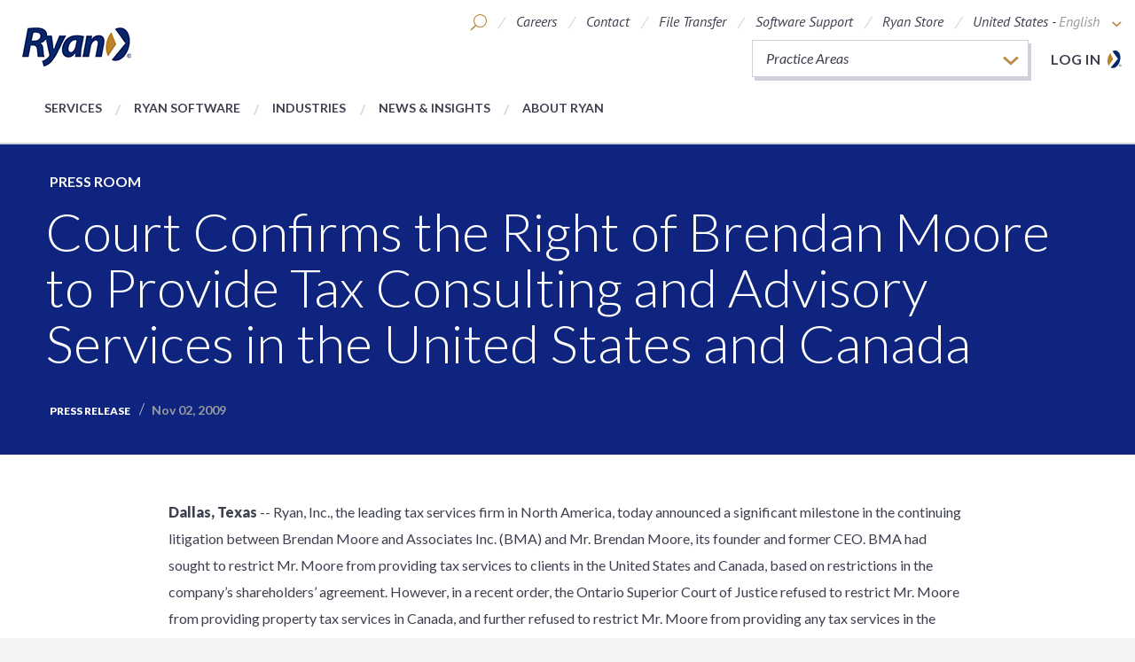

--- FILE ---
content_type: text/html; charset=utf-8
request_url: https://ryan.com/about-ryan/press-room/2009/court-confirms-the-right-of-brendan-moore-to-provide-tax-consulting-and-advisory-services-in-the-united-states-and-canada/
body_size: 9581
content:


<!DOCTYPE html>
<html class="no-js" lang="en">
<head>

    <title>Court Confirms the Right of Brendan Moore to Provide Tax Consulting and Advisory Services in the United States and Canada</title>
    <meta name="viewport" content="width=device-width" />
    <meta http-equiv="X-UA-Compatible" content="IE=100" />
    <meta name="description" />
    <meta property="og:title" content="Court Confirms the Right of Brendan Moore to Provide Tax Consulting and Advisory Services in the United States and Canada" />
    <meta property="og:url" content="http://ryan.com/about-ryan/press-room/2009/court-confirms-the-right-of-brendan-moore-to-provide-tax-consulting-and-advisory-services-in-the-united-states-and-canada/" />
    <meta property="og:description" />
    <meta property="og:image" content="http://ryan.com/" />
    <meta name="twitter:card" content="summary_large_image">
    <link href="https://fonts.googleapis.com/css?family=Lato:300,400,400i,700,700i,900|PT+Sans:400i,700i" rel="stylesheet">
    <link href="/static/css/styles.css?v=PPBFmuWqxn4lY9ZWt5EgDlBfcgf23TI3SXtSoud6qSg1" rel="stylesheet"/>

    <!--[if lte IE 9]>
        <link rel="stylesheet" href="/static/css/style-ie.css" media="all">
    <![endif]-->

    <script src="/static/js/scripts-top.js?v=JE5utq4ajAQY-R4--AQTGf4k6SzOMdvfh2LFFPMuCYg1"></script>

    <script src="https://cdnjs.cloudflare.com/ajax/libs/jqueryui/1.12.1/jquery-ui.min.js"></script>

    <link href="https://cdnjs.cloudflare.com/ajax/libs/jqueryui/1.12.1/jquery-ui.min.css" rel="stylesheet"/>


    <link rel="canonical" href="https://ryan.com/about-ryan/press-room/2009/court-confirms-the-right-of-brendan-moore-to-provide-tax-consulting-and-advisory-services-in-the-united-states-and-canada/" />

        <!-- Google Tag Manager -->
        <script nonce="IpVa8oxKu5">
(function(w,d,s,l,i){w[l]=w[l]||[];w[l].push({'gtm.start':
        new Date().getTime(),event:'gtm.js'});var f=d.getElementsByTagName(s)[0],
        j=d.createElement(s),dl=l!='dataLayer'?'&l='+l:'';j.async=true;j.src=
        'https://www.googletagmanager.com/gtm.js?id='+i+dl+ '&gtm_auth=jD0LgUbp4dNu81Eso2RY1A&gtm_preview=env-2&gtm_cookies_win=x';f.parentNode.insertBefore(j,f);
})(window,document,'script','dataLayer','GTM-T5KKZ2');</script>
        <!-- End Google Tag Manager -->
</head>
<body data-comp="global">
    
    
        <!-- Google Tag Manager (noscript)  -->
        <noscript><iframe src="https://www.googletagmanager.com/ns.html?id=GTM-T5KKZ2&gtm_auth=jD0LgUbp4dNu81Eso2RY1A&gtm_preview=env-2&gtm_cookies_win=x" height="0" width="0" style="display:none;visibility:hidden"></iframe></noscript>
        <!-- End Google Tag Manager (noscript) -->
    <input type="hidden" data-helper="lang-root" value="/" />
        <script nonce="x6dURDhbcp">
        $(function () {

            $(".general-search").autocomplete({
                source: function (request, response)
                {
                    $.ajax(
                        {
                            url: "/api/AutoCompleted/SearchResults",
                            data: { q: DOMPurify.sanitize(request.term)},
                            success: function (data)
                            {
                                response($.map(data.hits, function (item)
                                {
                                    return{
                                        label: item.query,
                                        value: item.query
                                    };
                                }));
                            }
                        });
                },
                minLength: 2,
                select: function(event, ui) {
                    $(this).val(ui.item.value);
                    $(this).closest("form").submit();
                }
            });
        });
    </script>
<header class="main-header">
    <div class="main-header__content">
        <a href="/" title="Liberating our clients from the burden of being overtaxed, freeing their capital to invest, grow, and thrive." class="logo-block">
            
        
        <img src="/globalassets/ryan-global-logo.png" alt="ryan-global-logo" class="logo" />
        

        </a>
            <div class="nav-utilities">
        <ul class="header__utility-list">
                <li class="header__mobile-util-nav" data-activetoggle>
                    <a class="header__mobile-util-trigger" data-activetogglesection data-activetrigger>
                        <span class="icon-ryan-menu"></span>
                    </a>
                    <div class="header__mobile-util-lists">
                        <span class="icon-ryan-x-close" data-activetrigger></span>
                                <div class="mobile-dxp-login"><a href="https://access.ryan.com/app?soc=rdc" target="_blank">Log in</a></div>

                        


<ul class="header__mobile-util-list" ><li >

<a href="/careers/" title="Careers" class="">Careers</a></li><li >

<a href="/contact/" title="Contact" class="">Contact</a></li><li >

<a href="/file-transfer/" title="File Transfer" class="">File Transfer</a></li><li >

<a href="https://softwaresupport.ryan.com/" title="Software Support" class="" target="_blank">Software Support</a></li><li >

<a href="https://ryanstore.concordms.com/login.asp?CID=291&amp;utm_source=ryan-website&amp;utm_campaign=ryan-store" title="Ryan Store" class="" target="_blank">Ryan Store</a></li></ul>
                        


<ul class="header__mobile-nav-list" ><li >
<a href="/services/" title="Services">Services</a></li><li >
<a href="/practice-areas/ryan-software/" title="Ryan Software">Ryan Software</a></li><li >

<a href="/industries/" title="Industries" class="">Industries</a></li><li >
<a href="/about-ryan/news-and-insights/" title="News &amp; Insights">News &amp; Insights</a></li><li >

<a href="/about-ryan/" title="About Ryan" class="">About Ryan</a></li></ul>
                    </div>
                </li>
                            <li class="header__utility-item header__search" data-activetoggle>
                    <a class="header__search-toggle" data-activetogglesection data-activetrigger>
                        <span class="icon-ryan-search"></span>
                    </a>
                    <div class="header__search-modal">
                        <form class="header__search-form" action="/search/" method="get">
                            <span class="icon-ryan-x-close" data-activetrigger data-independenttrigger></span>
                            <label class="visibly-hidden" for="header-search">Search</label>
                            <input class="header__search-input general-search" type="text" name="q" placeholder="Search">
                            <button type=submit class="icon-ryan-search"></button>
                        </form>
                    </div>
                </li>
            



<li class="header__utility-item desktop-only">
    
    <a href="/careers/" title="Careers" class="">Careers</a>

</li>
<li class="header__utility-item desktop-only">
    
    <a href="/contact/" title="Contact" class="">Contact</a>

</li>
<li class="header__utility-item desktop-only">
    
    <a href="/file-transfer/" title="File Transfer" class="">File Transfer</a>

</li>
<li class="header__utility-item desktop-only">
    
    <a href="https://softwaresupport.ryan.com/" title="Software Support" target="_blank" class="">Software Support</a>

</li>
<li class="header__utility-item desktop-only">
    
    <a href="https://ryanstore.concordms.com/login.asp?CID=291&amp;utm_source=ryan-website&amp;utm_campaign=ryan-store" target="_blank" class="">Ryan Store</a>

</li>
                <li class="header__utility-item header__global" data-activetoggle>
                    <a class="header__global-toggle" data-activetogglesection data-activetrigger>
                        <span class="header__global-text">
                            United States -
                            <span class="header__language">English</span>
                            <span class="icon-ryan-arrow-down"></span>
                        </span>
                        <span class="icon-ryan-globe"></span>
                    </a>
                    <div class="header__utility-pop-up">
                        <span class="icon-ryan-x-close" data-activetrigger></span>
                        


<ul >




<li class="">
    <a href="/">United States</a> -    
    


<ul class="header__language-list" ><li >

<a href="/" title="English" class="header__language active">English</a></li></ul>   
</li>




<li class="">
    <a href="/canada/">Canada</a> -    
    


<ul class="header__language-list" ><li >

<a href="/canada/" title="English" class="header__language active">English</a></li><li >

<a href="/canada-fr/" title="French" class="header__language active">French</a></li></ul>   
</li>




<li class="">
    <a href="/europe/">Europe</a> -    
    


<ul class="header__language-list" ><li >

<a href="/europe/" title="English" class="header__language active">English</a></li></ul>   
</li>




<li class="">
    <a href="/asia-pacific/">Asia-Pacific</a> -    
    


<ul class="header__language-list" ><li >

<a href="/asia-pacific/" title="English" class="header__language active">English</a></li></ul>   
</li></ul>
                    </div>
                </li>
        </ul>
                <div class="dxp-login"><a href="https://access.ryan.com/app?soc=rdc" target="_blank">Log in</a></div>

            <div class="practice-areas-widget" data-activetoggle>
                <ul class="practice-areas-widget__select-row" data-activetogglesection data-activetrigger>

                        <li class="practice-areas-widget__practice-area active">
                            Practice Areas
                        </li>
                                                <li class="practice-areas-widget__practice-area">
                                <a href="/practice-areas/abandoned-and-unclaimed-property/">
                                    Abandoned and Unclaimed Property<span class="icon-ryan-arrow-right"></span>
                                </a>
                            </li>
                            <li class="practice-areas-widget__practice-area">
                                <a href="/practice-areas/business-license-tax/">
                                    Business License Tax<span class="icon-ryan-arrow-right"></span>
                                </a>
                            </li>
                            <li class="practice-areas-widget__practice-area">
                                <a href="/practice-areas/communications-transaction-tax/">
                                    Communications Transaction Tax<span class="icon-ryan-arrow-right"></span>
                                </a>
                            </li>
                            <li class="practice-areas-widget__practice-area">
                                <a href="/practice-areas/credits--incentives/">
                                    Credits and Incentives<span class="icon-ryan-arrow-right"></span>
                                </a>
                            </li>
                            <li class="practice-areas-widget__practice-area">
                                <a href="/practice-areas/employment-tax/">
                                    Employment Tax<span class="icon-ryan-arrow-right"></span>
                                </a>
                            </li>
                            <li class="practice-areas-widget__practice-area">
                                <a href="/practice-areas/fuels-and-excise-tax/">
                                    Fuels and Excise Tax<span class="icon-ryan-arrow-right"></span>
                                </a>
                            </li>
                            <li class="practice-areas-widget__practice-area">
                                <a href="/practice-areas/income-tax/">
                                    Income Tax<span class="icon-ryan-arrow-right"></span>
                                </a>
                            </li>
                            <li class="practice-areas-widget__practice-area">
                                <a href="/practice-areas/insurance-tax/">
                                    Insurance Tax<span class="icon-ryan-arrow-right"></span>
                                </a>
                            </li>
                            <li class="practice-areas-widget__practice-area">
                                <a href="/practice-areas/international-tax/">
                                    International Tax<span class="icon-ryan-arrow-right"></span>
                                </a>
                            </li>
                            <li class="practice-areas-widget__practice-area">
                                <a href="/practice-areas/property-tax/">
                                    Property Tax<span class="icon-ryan-arrow-right"></span>
                                </a>
                            </li>
                            <li class="practice-areas-widget__practice-area">
                                <a href="/practice-areas/ryan-advocacy/">
                                    Ryan Advocacy<span class="icon-ryan-arrow-right"></span>
                                </a>
                            </li>
                            <li class="practice-areas-widget__practice-area">
                                <a href="/practice-areas/ryan-software/">
                                    Ryan Software<span class="icon-ryan-arrow-right"></span>
                                </a>
                            </li>
                            <li class="practice-areas-widget__practice-area">
                                <a href="/practice-areas/severance-tax/">
                                    Severance Tax and Royalty<span class="icon-ryan-arrow-right"></span>
                                </a>
                            </li>
                            <li class="practice-areas-widget__practice-area">
                                <a href="/practice-areas/tax-compliance/">
                                    Transaction Tax Compliance<span class="icon-ryan-arrow-right"></span>
                                </a>
                            </li>
                            <li class="practice-areas-widget__practice-area">
                                <a href="/practice-areas/tax-technology/">
                                    Tax Technology<span class="icon-ryan-arrow-right"></span>
                                </a>
                            </li>
                            <li class="practice-areas-widget__practice-area">
                                <a href="/practice-areas/transaction-tax/">
                                    Transaction Tax<span class="icon-ryan-arrow-right"></span>
                                </a>
                            </li>
                            <li class="practice-areas-widget__practice-area">
                                <a href="/practice-areas/value-added-tax/">
                                    Value-Added Tax<span class="icon-ryan-arrow-right"></span>
                                </a>
                            </li>
                </ul>
            </div>
    </div>
                <nav>
            


<ul class="header__nav-list" data-activetoggle><li class="header__nav-item" data-activetogglesection>
<a href="/services/" data-activetrigger data-mobileonly title="Services" class="header__nav-link">Services</a>
    <div class="header__nav-pop-up">
        <span class="icon-ryan-x-close" data-closetrigger></span>
        <a class="header__nav-sub-link hidden-lg" href="/services/">Services</a>
        


<ul class="header__nav-sub-item-list" data-activetoggle><li class="header__nav-sub-item" data-activetogglesection>
    <a class="header__nav-sub-link" href="/services/recovery/" title="Recovery">Recovery<span class="icon-ryan-arrow-right"></span></a>
<div class="header__nav-sub-link-block">
    <div class="header__sub-image-wrap">
        
        
        <img src="/globalassets/photography/medium/medium-people/medium_reviewing-data-on-computer.jpg" alt="medium_reviewing-data-on-computer" class="" />
        

    </div>
    <div class="header__sub-content">
            <h3 class="">Recovery</h3>

        <p>Last year alone, Ryan recovered more than $4 billion in tax savings for our premier global clients.</p>
    </div>
</div></li><li class="header__nav-sub-item" data-activetogglesection>
    <a class="header__nav-sub-link" href="/services/consulting/" title="Consulting">Consulting<span class="icon-ryan-arrow-right"></span></a>
<div class="header__nav-sub-link-block">
    <div class="header__sub-image-wrap">
        
        
        <img src="/globalassets/photography/medium/medium-people/medium_experienced-woman-employee-1.jpg" alt="medium_experienced-woman-employee-1" class="" />
        

    </div>
    <div class="header__sub-content">
            <h3 class="">Consulting</h3>

        <p>Ryan’s strategic advisory services improve overall tax performance, helping clients achieve greater profitability, cash flow, and shareholder value.&nbsp;</p>
    </div>
</div></li><li class="header__nav-sub-item" data-activetogglesection>
    <a class="header__nav-sub-link" href="/services/advocacy/" title="Advocacy">Advocacy<span class="icon-ryan-arrow-right"></span></a>
<div class="header__nav-sub-link-block">
    <div class="header__sub-image-wrap">
        
        
        <img src="/globalassets/photography/medium/medium-legal--court/medium_gavel-and-scale.jpg" alt="medium_gavel-and-scale" class="" />
        

    </div>
    <div class="header__sub-content">
            <h3 class="">Advocacy</h3>

        <p>We offer strategic advantages that are unmatched by ordinary accounting and consulting firms. Our services are not restricted by the Sarbanes-Oxley Act of 2002, so we serve as your advocate, without cumbersome regulatory restrictions.</p>
    </div>
</div></li><li class="header__nav-sub-item" data-activetogglesection>
    <a class="header__nav-sub-link" href="/services/compliance/" title="Compliance">Compliance<span class="icon-ryan-arrow-right"></span></a>
<div class="header__nav-sub-link-block">
    <div class="header__sub-image-wrap">
        
        
        <img src="/globalassets/photography/medium/medium-people/medium_connected-people-and-city.jpg" alt="medium_connected-people-and-city" class="" />
        

    </div>
    <div class="header__sub-content">
            <h3 class="">Compliance</h3>

        <p>We function as an extension of your tax department to streamline operations, manage resources, eliminate manual processes, minimize overpayments, and substantially reduce risk.</p>
    </div>
</div></li><li class="header__nav-sub-item" data-activetogglesection>
    <a class="header__nav-sub-link" href="/services/technology/" title="Technology">Technology<span class="icon-ryan-arrow-right"></span></a>
<div class="header__nav-sub-link-block">
    <div class="header__sub-image-wrap">
        
        
        <img src="/globalassets/photography/medium/medium-industries/medium-tech--software/medium_technology-code-2.jpg" alt="medium_technology-code-2" class="" />
        

    </div>
    <div class="header__sub-content">
            <h3 class="">Technology</h3>

        <p>Ryan delivers a wide array of tax technology and software solutions designed to transform the tax function and improve profitability.</p>
    </div>
</div></li><li class="header__nav-sub-item" data-activetogglesection>
    <a class="header__nav-sub-link" href="/services/legal/">Legal<span class="icon-ryan-arrow-right"></span></a>
<div class="header__nav-sub-link-block">
    <div class="header__sub-image-wrap">
        
        
        <img src="/globalassets/photography/medium/medium-legal--court/medium_gavel-and-us-flag.jpg" alt="medium_gavel-and-us-flag" class="" />
        

    </div>
    <div class="header__sub-content">
            <h3 class="">Legal</h3>

        <p>Ryan Legal Services, PLLC is a next generation law firm working with Ryan to provide end-to-end tax solutions.</p>
    </div>
</div></li></ul>
    </div>
</li><li class="header__nav-item" data-activetogglesection>
<a href="/practice-areas/ryan-software/" data-activetrigger data-mobileonly title="Ryan Software" class="header__nav-link">Ryan Software</a>
    <div class="header__nav-pop-up">
        <span class="icon-ryan-x-close" data-closetrigger></span>
        


<ul class="header__nav-sub-item-list" data-activetoggle><li class="header__nav-sub-item" data-activetogglesection>
    <a class="header__nav-sub-link" href="/practice-areas/ryan-software/">Ryan Software<span class="icon-ryan-arrow-right"></span></a>
<div class="header__nav-sub-link-block">
    <div class="header__sub-image-wrap">
        
        
        <img src="/globalassets/photography/medium/medium-industries/medium-tech--software/medium_technology-software-computer.jpg" alt="medium_technology-software-computer" class="" />
        

    </div>
    <div class="header__sub-content">
            <h3 class="">Ryan Software</h3>

        <p>Ryan Software is rooted in the knowledge and experience gained by Ryan professionals solving the most complex issues for many of the Global 5000 corporations.</p>
    </div>
</div></li></ul>
    </div>
</li><li class="header__nav-item" data-activetogglesection>
<a href="/industries/" data-activetrigger data-mobileonly title="Industries" class="header__nav-link">Industries</a>
    <div class="header__nav-links-pop-up">
        <span class="icon-ryan-x-close" data-closetrigger></span>
        <a class="header__nav-sub-link hidden-lg" href="/industries/">Industries</a>

        


<ul data-activetoggle><li class="header__nav-sub-item" data-activetogglesection>
<a href="/industries/blockchain-and-cryptocurrencies/" title="Blockchain and Cryptocurrency" class="header__nav-sub-link">Blockchain and Cryptocurrency</a></li><li class="header__nav-sub-item" data-activetogglesection>
<a href="/industries/business-services/" title="Business Services" class="header__nav-sub-link">Business Services</a></li><li class="header__nav-sub-item" data-activetogglesection>
<a href="/industries/construction/" title="Construction" class="header__nav-sub-link">Construction</a></li><li class="header__nav-sub-item" data-activetogglesection>
<a href="/industries/financial-services/" title="Financial Services" class="header__nav-sub-link">Financial Services</a></li><li class="header__nav-sub-item" data-activetogglesection>
<a href="/industries/food-services/" title="Food Services" class="header__nav-sub-link">Food Services</a></li><li class="header__nav-sub-item" data-activetogglesection>
<a href="/industries/government-contractor/" title="Government Contractors" class="header__nav-sub-link">Government Contractors</a></li><li class="header__nav-sub-item" data-activetogglesection>
<a href="/industries/healthcare-and-pharmaceuticals/" title="Healthcare and Pharmaceuticals" class="header__nav-sub-link">Healthcare and Pharmaceuticals</a></li><li class="header__nav-sub-item" data-activetogglesection>
<a href="/industries/manufacturing/" title="Manufacturing" class="header__nav-sub-link">Manufacturing</a></li></ul>
        


<ul data-activetoggle><li class="header__nav-sub-item" data-activetogglesection>
<a href="/industries/oil-and-gas/" title="Oil and Gas" class="header__nav-sub-link">Oil and Gas</a></li><li class="header__nav-sub-item" data-activetogglesection>
<a href="/industries/real-estate/" title="Real Estate" class="header__nav-sub-link">Real Estate</a></li><li class="header__nav-sub-item" data-activetogglesection>
<a href="/industries/retail/" title="Retail" class="header__nav-sub-link">Retail</a></li><li class="header__nav-sub-item" data-activetogglesection>
<a href="/industries/technology/" title="Technology" class="header__nav-sub-link">Technology</a></li><li class="header__nav-sub-item" data-activetogglesection>
<a href="/industries/telecommunications/" title="Telecommunications" class="header__nav-sub-link">Telecommunications</a></li><li class="header__nav-sub-item" data-activetogglesection>
<a href="/industries/transportation/" title="Transportation" class="header__nav-sub-link">Transportation</a></li><li class="header__nav-sub-item" data-activetogglesection>
<a href="/industries/utilities/" title="Utilities" class="header__nav-sub-link">Utilities</a></li></ul>
    </div>
</li><li class="header__nav-item" data-activetogglesection>
<a href="/about-ryan/news-and-insights/" data-activetrigger data-mobileonly title="News &amp; Insights" class="header__nav-link">News &amp; Insights</a>
    <div class="header__nav-pop-up">
        <span class="icon-ryan-x-close" data-closetrigger></span>
        


<ul class="header__nav-sub-item-list" data-activetoggle><li class="header__nav-sub-item" data-activetogglesection>
    <a href="/about-ryan/news-and-insights/" title="News &amp; Insights" class="header__nav-sub-link">
        News &amp; Insights
        <span class="icon-ryan-arrow-right"></span>
    </a>
    <div class="header__nav-sub-article-block">
        <ul class="header__article-list">
                <li>
    <div class="article-block ">
        <div class="header">
            <h4>
                        <a href="/about-ryan/news-and-insights/#/?type=tax-development" title="News &amp; Insights">Tax Development</a>
                                    <span class="date">Dec 18, 2025</span>
            </h4>
        </div>
        <p>
            <a href="/about-ryan/news-and-insights/2025/colorado-enterprise-zone-boundaries-2026/" title="Colorado Economic Development Commission Approves New Enterprise Zone Boundaries Effective January 1, 2026" target="_self">
                Colorado Economic Development Commission Approves New Enterprise Zone Boundaries Effective January 1, 2026
            </a>
        </p>

               
            <div class="image-wrap">
                <a href="/about-ryan/news-and-insights/2025/colorado-enterprise-zone-boundaries-2026/" title="Colorado Economic Development Commission Approves New Enterprise Zone Boundaries Effective January 1, 2026" target="_self"><img src="/globalassets/photography/small/small-square-newsinsights/2021_social-image_ta_colorado_bill_property-tn.png" alt="Colorado Economic Development Commission Approves New Enterprise Zone Boundaries Effective January 1, 2026" /></a>
            </div>
        
    </div>
</li>
                <li>
    <div class="article-block ">
        <div class="header">
            <h4>
                        <a href="/about-ryan/news-and-insights/#/?type=tax-development" title="News &amp; Insights">Tax Development</a>
                                    <span class="date">Dec 02, 2025</span>
            </h4>
        </div>
        <p>
            <a href="/about-ryan/news-and-insights/2025/nyc-expense-deduction-ban-rejected/" title="New York City’s Attempt to Disallow Business Expense Deduction Rejected" target="_self">
                New York City’s Attempt to Disallow Business Expense Deduction Rejected
            </a>
        </p>

               
            <div class="image-wrap">
                <a href="/about-ryan/news-and-insights/2025/nyc-expense-deduction-ban-rejected/" title="New York City’s Attempt to Disallow Business Expense Deduction Rejected" target="_self"><img src="/globalassets/photography/medium/medium-geography/medium_countries_600x400_north-america_us_new-york-skyline-brooklyn-bridge2.jpg" alt="New York City’s Attempt to Disallow Business Expense Deduction Rejected" /></a>
            </div>
        
    </div>
</li>
                <li>
    <div class="article-block ">
        <div class="header">
            <h4>
                        <a href="/about-ryan/news-and-insights/#/?type=tax-development" title="News &amp; Insights">Tax Development</a>
                                    <span class="date">Dec 01, 2025</span>
            </h4>
        </div>
        <p>
            <a href="/about-ryan/news-and-insights/2025/dc-vacant-building-regulations/" title="District of Columbia Expands Vacant and Blighted Building Provisions" target="_self">
                District of Columbia Expands Vacant and Blighted Building Provisions
            </a>
        </p>

               
            <div class="image-wrap">
                <a href="/about-ryan/news-and-insights/2025/dc-vacant-building-regulations/" title="District of Columbia Expands Vacant and Blighted Building Provisions" target="_self"><img src="/globalassets/photography/medium/medium-geography/medium_countries_600x400_north-america_us_washington-dc-washington-monument-thomas-jefferson-memorial2.jpg" alt="District of Columbia Expands Vacant and Blighted Building Provisions" /></a>
            </div>
        
    </div>
</li>
                <li>
    <div class="article-block ">
        <div class="header">
            <h4>
                        <a href="/about-ryan/news-and-insights/#/?type=tax-development" title="News &amp; Insights">Tax Development</a>
                                    <span class="date">Nov 19, 2025</span>
            </h4>
        </div>
        <p>
            <a href="/about-ryan/news-and-insights/2025/qualified-overtime-wage-reporting/" title="Qualified Overtime Wage Reporting by Employers" target="_self">
                Qualified Overtime Wage Reporting by Employers
            </a>
        </p>

               
            <div class="image-wrap">
                <a href="/about-ryan/news-and-insights/2025/qualified-overtime-wage-reporting/" title="Qualified Overtime Wage Reporting by Employers" target="_self"><img src="/globalassets/photography/small/small-people/small_connected-people-and-city.jpg" alt="Qualified Overtime Wage Reporting by Employers" /></a>
            </div>
        
    </div>
</li>
        </ul>
        <div class="header__article-block-link-wrap">
            <a href="/about-ryan/news-and-insights/" title="View All" class="header__view-all">View All</a>
        </div>
    </div>
</li><li class="header__nav-sub-item" data-activetogglesection>
    <a href="/about-ryan/press-room/" title="Press Room" class="header__nav-sub-link">
        Press Room
        <span class="icon-ryan-arrow-right"></span>
    </a>
    <div class="header__nav-sub-article-block">
        <ul class="header__article-list">
                <li>
    <div class="article-block ">
        <div class="header">
            <h4>
                        <a href="/about-ryan/press-room/#/?type=press-release" title="Press Room">Press Release</a>
                                    <span class="date">Jan 21, 2026</span>
            </h4>
        </div>
        <p>
            <a href="/about-ryan/press-room/2026/ryan-glassdoor-best-workplace-finance-insurance/" title="Ryan Ranked #1 on Glassdoor’s Best Places to Work in Consulting, Finance, and Insurance List for 2026" target="_self">
                Ryan Ranked #1 on Glassdoor’s Best Places to Work in Consulting, Finance, and Insurance List for 2026
            </a>
        </p>

               
            <div class="image-wrap">
                <a href="/about-ryan/press-room/2026/ryan-glassdoor-best-workplace-finance-insurance/" title="Ryan Ranked #1 on Glassdoor’s Best Places to Work in Consulting, Finance, and Insurance List for 2026" target="_self"><img src="/globalassets/photography/medium/medium-supporting/ryan_imagery_medium-supporting-industries-businessservices.jpg" alt="Ryan Ranked #1 on Glassdoor’s Best Places to Work in Consulting, Finance, and Insurance List for 2026" /></a>
            </div>
        
    </div>
</li>
                <li>
    <div class="article-block ">
        <div class="header">
            <h4>
                        <a href="/about-ryan/press-room/#/?type=press-release" title="Press Room">Press Release</a>
                                    <span class="date">Jan 14, 2026</span>
            </h4>
        </div>
        <p>
            <a href="/about-ryan/press-room/2026/ryan-minority-investment-neuberger-berman/" title="Ryan Announces Minority Investment from Neuberger Berman Capital Solutions" target="_self">
                Ryan Announces Minority Investment from Neuberger Berman Capital Solutions
            </a>
        </p>

               
            <div class="image-wrap">
                <a href="/about-ryan/press-room/2026/ryan-minority-investment-neuberger-berman/" title="Ryan Announces Minority Investment from Neuberger Berman Capital Solutions" target="_self"><img src="/globalassets/photography/medium/medium-finance/medium_industries_stocks_1400x350_finance-stock-data2.jpg" alt="Ryan Announces Minority Investment from Neuberger Berman Capital Solutions" /></a>
            </div>
        
    </div>
</li>
                <li>
    <div class="article-block ">
        <div class="header">
            <h4>
                        <a href="/about-ryan/press-room/#/?type=press-release" title="Press Room">Press Release</a>
                                    <span class="date">Dec 16, 2025</span>
            </h4>
        </div>
        <p>
            <a href="/about-ryan/press-room/2025/ryan-best-places-to-work-new-orleans/" title="Ryan Named One of the 2025 Best Places to Work in New Orleans" target="_self">
                Ryan Named One of the 2025 Best Places to Work in New Orleans
            </a>
        </p>

               
            <div class="image-wrap">
                <a href="/about-ryan/press-room/2025/ryan-best-places-to-work-new-orleans/" title="Ryan Named One of the 2025 Best Places to Work in New Orleans" target="_self"><img src="/globalassets/new-orleans-la-office.jpg" alt="Ryan Named One of the 2025 Best Places to Work in New Orleans" /></a>
            </div>
        
    </div>
</li>
                <li>
    <div class="article-block ">
        <div class="header">
            <h4>
                        <a href="/about-ryan/press-room/#/?type=press-release" title="Press Room">Press Release</a>
                                    <span class="date">Dec 15, 2025</span>
            </h4>
        </div>
        <p>
            <a href="/about-ryan/press-room/2025/ryan-tom-shave-global-tax-50/" title="Ryan Leader, Tom Shave, Named to &lt;em&gt;International Tax Review’s&lt;/em&gt; Global Tax 50 for 2025" target="_self">
                Ryan Leader, Tom Shave, Named to <em>International Tax Review’s</em> Global Tax 50 for 2025
            </a>
        </p>

               
            <div class="image-wrap">
                <a href="/about-ryan/press-room/2025/ryan-tom-shave-global-tax-50/" title="Ryan Leader, Tom Shave, Named to &lt;em&gt;International Tax Review’s&lt;/em&gt; Global Tax 50 for 2025" target="_self"><img src="/globalassets/photography/medium/medium-people/medium_people_1400x350_business-people-skyline-handshake2.jpg" alt="Ryan Leader, Tom Shave, Named to &lt;em&gt;International Tax Review’s&lt;/em&gt; Global Tax 50 for 2025" /></a>
            </div>
        
    </div>
</li>
        </ul>
        <div class="header__article-block-link-wrap">
            <a href="/about-ryan/press-room/" title="View All" class="header__view-all">View All</a>
        </div>
    </div>
</li><li class="header__nav-sub-item" data-activetogglesection>
</li><li class="header__nav-sub-item" data-activetogglesection></li></ul>
    </div>
</li><li class="header__nav-item" data-activetogglesection>
<a href="/about-ryan/" data-activetrigger data-mobileonly title="About Ryan" class="header__nav-link">About Ryan</a>
    <div class="header__nav-links-pop-up">
        <span class="icon-ryan-x-close" data-closetrigger></span>
        <a class="header__nav-sub-link hidden-lg" href="/about-ryan/">About Ryan</a>

        


<ul data-activetoggle><li class="header__nav-sub-item" data-activetogglesection>
<a href="/about-ryan/why-ryan/" title="Why Ryan" class="header__nav-sub-link">Why Ryan</a>



</li><li class="header__nav-sub-item" data-activetogglesection>
<a href="/about-ryan/end-to-end-services/" title="End-to-End Tax Services" class="header__nav-sub-link">End-to-End Tax Services</a></li><li class="header__nav-sub-item" data-activetogglesection>
<a href="/about-ryan/unmatched-results/" title="Unmatched Results" class="header__nav-sub-link">Unmatched Results</a></li><li class="header__nav-sub-item" data-activetogglesection>
<a href="/about-ryan/leadership/" title="Leadership" class="header__nav-sub-link">Leadership</a></li><li class="header__nav-sub-item" data-activetogglesection>

<a href="/about-ryan/leadership/ryan-experts/" title="Find a Ryan Expert" class="header__nav-sub-link">Find a Ryan Expert</a></li><li class="header__nav-sub-item" data-activetogglesection>
<a href="/about-ryan/corporate-citizenship/" title="Corporate Citizenship" class="header__nav-sub-link">Corporate Citizenship</a></li></ul>
        


<ul data-activetoggle><li class="header__nav-sub-item" data-activetogglesection>
<a href="/about-ryan/awards/" title="Awards" class="header__nav-sub-link">Awards</a></li><li class="header__nav-sub-item" data-activetogglesection>
<a href="/about-ryan/purpose-values/" title="Our Purpose and Values" class="header__nav-sub-link">Our Purpose and Values</a></li><li class="header__nav-sub-item" data-activetogglesection>
<a href="/about-ryan/our-pledges/" title="Our Pledges" class="header__nav-sub-link">Our Pledges</a></li><li class="header__nav-sub-item" data-activetogglesection>
<a href="/about-ryan/our-history/" title="Our History" class="header__nav-sub-link">Our History</a></li><li class="header__nav-sub-item" data-activetogglesection>
<a href="/about-ryan/global/" title="Global" class="header__nav-sub-link">Global</a></li><li class="header__nav-sub-item" data-activetogglesection>
<a href="/locations/" title="Locations" class="header__nav-sub-link">Locations</a></li></ul>
    </div>
</li></ul>
        </nav>
    </div>
</header>
    


<article class="press-release ">
    

<section id="hero-3753" class="hero" style="background-image: url();"  data-max-width="" data-min-width="">
    <header>
        <div class="content row column">
                            <p class="sub-heading"><a href="/about-ryan/press-room/" title="Press Room">Press Room</a></p>
                <h1 class="">Court Confirms the Right of Brendan Moore to Provide Tax Consulting and Advisory Services in the United States and Canada</h1>


                <p class="annotation-block">
                        <span class="annotation">Press Release</span>
                    <span>Nov 02, 2009</span>
                </p>
        </div>
    </header>
</section>
    

    <div class="rte-page-content text-with-authors">
        <div class="row text-with-authors-row">
            <div class=" text-relative-wrapper">
                <section class="rich-text">
                    <p><strong>Dallas, Texas</strong> -- Ryan, Inc., the leading tax services firm in North America, today announced a significant milestone in the continuing litigation between Brendan Moore and Associates Inc. (BMA) and Mr. Brendan Moore, its founder and former CEO. BMA had sought to restrict Mr. Moore from providing tax services to clients in the United States and Canada, based on restrictions in the company’s shareholders’ agreement. However, in a recent order, the Ontario Superior Court of Justice refused to restrict Mr. Moore from providing property tax services in Canada, and further refused to restrict Mr. Moore from providing any tax services in the United States.</p>
<p>As a result, Mr. Moore is free to provide a broad range of tax consulting and advisory services that includes sales and use tax in the United States and property tax consulting services in Canada as the CEO and Managing Principal of Ryan Property Tax Services ULC. BMA filed an appeal of the court order, but abandoned that appeal before it was ever heard.</p>
<p>"I am proud to be able to help companies across Canada control their property tax liabilities through an innovative offering built on the commitment to client service excellence that made Ryan, Inc. the leading tax services firm in North America." said Brendan Moore, CEO and Managing Principal of Ryan Property Tax Services ULC. “I also look forward to supporting companies in the United States with a broad range of tax consulting and advisory services that substantially improve their bottom line.”</p>
<p>Brendan Moore joined Ryan Property Tax Services ULC in April, 2009. Mr. Moore and the Firm are committed to continue aggressively defending their rights to provide the highest quality tax advisory services for taxpayers throughout Canada and the United States.</p>
                </section>
                
<section class="rich-text">
    <h3>About Ryan</h3>
<p>Ryan, an award-winning global tax services and software provider, is the largest Firm in the world dedicated exclusively to business taxes. With global headquarters in Plano, Texas, the Firm provides an integrated suite of federal, state, local, and international tax services on a multijurisdictional basis, including tax recovery, consulting, advocacy, compliance, and technology services. Empowered by the dynamic&nbsp;<em>myRyan&nbsp;</em>work environment, which is widely recognized as the most innovative in the tax services industry, Ryan&rsquo;s multidisciplinary team of more than 7,100 professionals and associates serves over <span class="NormalTextRun SCXW224777572 BCX0">7</span><span class="NormalTextRun SCXW224777572 BCX0">4</span>,000 clients in more than 80 countries, including many of the world&rsquo;s most prominent Global 5000 companies. More information about Ryan can be found at ryan.com.</p>
</section>
                
<section class="rich-text">
    <h4>MEDIA CONTACT</h4>
<p>Melodie Elliott<br />Director, Content and Communications Marketing<br />Ryan<br />972.934.0022<br /><a href="mailto:melodie.elliott@ryan.com">melodie.elliott@ryan.com</a>&nbsp;</p>
</section>
            </div>
        </div>
        
<div class="row">
    <ul class="inline-border-row inline-share-list">
        <li class="heading">Share</li>
        <li>
            <a href="mailto:?Body=https://ryan.com/about-ryan/press-room/2009/court-confirms-the-right-of-brendan-moore-to-provide-tax-consulting-and-advisory-services-in-the-united-states-and-canada/">
                <span class="icon-ryan-email"></span>
            </a>
        </li>
        <li>
            <a href="http://www.linkedin.com/shareArticle?mini=true&amp;url=https://ryan.com/about-ryan/press-room/2009/court-confirms-the-right-of-brendan-moore-to-provide-tax-consulting-and-advisory-services-in-the-united-states-and-canada/" target="_blank">
                <span class="icon-linkedin"></span>
            </a>
        </li>
        <li>
            <a href="https://twitter.com/share" target="_blank">
                <span class="icon-twitter"></span>
            </a>
        </li>
    </ul>
</div>
        

    <div class="row">
        <ul class="inline-border-row inline-links-list">
            <li class="heading">Topics</li>
                                <li>
                        <a href="/practice-areas/property-tax/" title="Property Tax">Property Tax</a>
                    </li>
                                            </ul>
    </div>


        
    </div>
</article>
    
    <footer data-comp="footer" id="end-sticky">
        <div class="footer-main-content row columns">
            <div class="footer-column-1">
                



    <section class="footer-link-list" data-comp="footer-link-list" data-activetoggle>
        <div class="footer-link-list__content" data-activetogglesection="">
            <h2 data-activetrigger>
                <a href="/services/" >Services</a>
                <span class="icon-ryan-arrow-down"></span>
            </h2>
                <ul>
                            <li><a href="/services/recovery/" title="Recovery">Recovery</a></li>
                            <li><a href="/services/consulting/" title="Consulting">Consulting</a></li>
                            <li><a href="/services/advocacy/" title="Advocacy">Advocacy</a></li>
                            <li><a href="/services/compliance/" title="Compliance">Compliance</a></li>
                            <li><a href="/services/technology/" title="Technology">Technology</a></li>
                            <li><a href="/services/legal/" title="Legal Services">Legal</a></li>
                            <li><a href="/practice-areas/" title="Practice Areas">Practice Areas</a></li>
                </ul>
        </div>
    </section>

            </div>
            <div class="footer-column-2">
                



    <section class="footer-link-list" data-comp="footer-link-list" data-activetoggle>
        <div class="footer-link-list__content" data-activetogglesection="">
            <h2 data-activetrigger>
                <a href="/industries/" >Industries</a>
                <span class="icon-ryan-arrow-down"></span>
            </h2>
                <ul>
                            <li><a href="/industries/blockchain-and-cryptocurrencies/" title="Blockchain and Cryptocurrency">Blockchain and Cryptocurrency</a></li>
                            <li><a href="/industries/business-services/" title="Business Services">Business Services</a></li>
                            <li><a href="/industries/construction/" title="Construction">Construction</a></li>
                            <li><a href="/industries/financial-services/" title="Financial Services">Financial Services</a></li>
                            <li><a href="/industries/food-services/" title="Food Services">Food Services</a></li>
                            <li><a href="/industries/government-contractor/" title="Government Contractors">Government Contractors</a></li>
                            <li><a href="/industries/healthcare-and-pharmaceuticals/" title="Healthcare and Pharmaceuticals">Healthcare and Pharmaceuticals</a></li>
                            <li><a href="/industries/manufacturing/" title="Manufacturing">Manufacturing</a></li>
                            <li><a href="/industries/oil-and-gas/" title="Oil and Gas">Oil and Gas</a></li>
                            <li><a href="/industries/real-estate/" title="Real Estate">Real Estate</a></li>
                            <li><a href="/industries/retail/" title="Retail">Retail</a></li>
                            <li><a href="/industries/technology/" title="Technology">Technology</a></li>
                            <li><a href="/industries/telecommunications/" title="Telecommunications">Telecommunications</a></li>
                            <li><a href="/industries/transportation/" title="Transportation">Transportation</a></li>
                            <li><a href="/industries/utilities/" title="Utilities">Utilities</a></li>
                </ul>
        </div>
    </section>

            </div>
            <div class="footer-column-3">
                



    <section class="footer-link-list" data-comp="footer-link-list" data-activetoggle>
        <div class="footer-link-list__content" data-activetogglesection="">
            <h2 data-activetrigger>
                <a href="/about-ryan/" >ABOUT RYAN</a>
                <span class="icon-ryan-arrow-down"></span>
            </h2>
                <ul>
                            <li><a href="/about-ryan/why-ryan/" title="Why Ryan">Why Ryan</a></li>
                            <li><a href="/about-ryan/end-to-end-services/" title="End-to-End Tax Services">End-to-End Tax Services</a></li>
                            <li><a href="/about-ryan/unmatched-results/" title="Unmatched Results">Unmatched Results</a></li>
                            <li><a href="/about-ryan/leadership/" title="Leadership">Leadership</a></li>
                            <li><a href="/about-ryan/awards/" title="Awards">Awards</a></li>
                            <li><a href="/about-ryan/purpose-values/" title="Our Purpose and Values">Our Purpose and Values</a></li>
                            <li><a href="/about-ryan/our-pledges/" title="Our Pledges">Our Pledges</a></li>
                            <li><a href="/about-ryan/corporate-citizenship/" title="Corporate Citizenship">Corporate Citizenship</a></li>
                            <li><a href="/about-ryan/our-history/" title="Our History">Our History</a></li>
                            <li><a href="/about-ryan/global/" title="Global">Global</a></li>
                            <li><a href="/locations/" title="Locations">Locations</a></li>
                </ul>
        </div>
    </section>

            </div>
            <section class="footer-content-section">
                



    <section class="footer-link-list" data-comp="footer-link-list" data-activetoggle>
        <div class="footer-link-list__content" data-activetogglesection="">
            <h2 data-activetrigger>
                <a href="/about-ryan/news-and-insights/" >News &amp; Insights</a>
                <span class="icon-ryan-arrow-down"></span>
            </h2>
                <ul>
                            <li><a href="/about-ryan/press-room/" title="Press Room">Press Room</a></li>
                            <li><a href="/about-ryan/events--webinars/" title="Events and Webinars">Events &amp; Webinars</a></li>
                            <li><a href="/link/8329a99efe3f47168584860b7121e5ee.aspx" title="Media Kit">Media Kit</a></li>
                </ul>
        </div>
    </section>

                

<div class="sign-up">
    <h3 class="">Ryan Thought Leadership</h3>
    
    <p >Stay informed of important tax issues that impact your business.</p>

    <a class="cta-link" href="javascript:void(0);" data-trigger="modal" data-dynamic-modal="12794" data-modal="12794" title="Signup For Our Newsletter">
        Subscribe
        <span class="icon-ryan-arrow-right"></span>
    </a>
</div>

            </section>
        </div>
        <section class="footer-bottom column" data-comp="footer-bottom">
            <div>
                
    
    <ul class="footer-bottom-link-list">
            
            <li><a href="/about-ryan/global/">Global</a></li>
            
            
            <li><a href="/careers/" title="Careers">Careers</a></li>
            
            
            <li><a href="/locations/">Locations</a></li>
            
            
            <li><a href="/contact/">Contact</a></li>
            
            
            <li><a href="/legal/" title="Legal">Legal</a></li>
            
            
            <li><a href="/us-privacy/" title="Privacy">Privacy</a></li>
            
            
            <li><a href="/" title="Accessibility">Accessibility</a></li>
            
            
            <li><a href="/vulnerability-disclosure-program/">Vulnerability Disclosure</a></li>
            
            
            <li><a href="https://secure.ethicspoint.com/domain/media/en/gui/1001193/index.html" target="_blank" title="Report a Concern">Report a Concern</a></li>
            
    </ul>
    

                


<ul class="footer-bottom-social-links" ><li >
<a href="https://twitter.com/RyanTax" target="_blank">
    <span class="icon-ryan-twitter"></span>
</a></li><li >
<a href="https://www.facebook.com/RyanTax" target="_blank">
    <span class="icon-ryan-facebook"></span>
</a></li><li >
<a href="https://www.linkedin.com/company/ryan?trk=tyah&amp;trkInfo=tarId:1401480592266%2Ctas:ryan%2Cidx:2-1-6" target="_blank">
    <span class="icon-ryan-linkedin"></span>
</a></li><li >
<a href="https://www.youtube.com/user/RyanTaxChannel" target="_blank">
    <span class="icon-ryan-youtube"></span>
</a></li></ul>
                <div class="legal-text"><p>&copy; 2026 Ryan, LLC</p>
<div>
<script>
document.addEventListener("DOMContentLoaded", function() {
  // Select all login links from both desktop and mobile containers
  const loginLinks = document.querySelectorAll(".dxp-login a, .mobile-dxp-login a");

  loginLinks.forEach(link => {
    if (link.href.includes("access.ryan.com")) {
      // Update the main href
      link.href = link.href.replace("access.ryan.com", "access.tax.com");

      // Update the data-uw-original-href if it exists
      if (link.hasAttribute("data-uw-original-href")) {
        link.setAttribute(
          "data-uw-original-href",
          link.getAttribute("data-uw-original-href").replace("access.ryan.com", "access.tax.com")
        );
      }
    }
  });
});
</script>
</div></div>
            </div>
        </section>
    </footer>

    <script src="/static/js/js-bottom.js" defer></script>
    <script src="/static/js/purify.min.js" defer></script>
    <script type="text/javascript" src="https://dl.episerver.net/13.6.1/epi-util/find.js"></script>
<script type="text/javascript">
if(FindApi){var api = new FindApi();api.setApplicationUrl('/');api.setServiceApiBaseUrl('/find_v2/');api.processEventFromCurrentUri();api.bindWindowEvents();api.bindAClickEvent();api.sendBufferedEvents();}
</script>

<script type="text/javascript" src="/_Incapsula_Resource?SWJIYLWA=719d34d31c8e3a6e6fffd425f7e032f3&ns=2&cb=471989103" async></script></body>
</html>

--- FILE ---
content_type: application/javascript
request_url: https://ryan.com/_Incapsula_Resource?SWJIYLWA=719d34d31c8e3a6e6fffd425f7e032f3&ns=2&cb=471989103
body_size: 19869
content:
var _0x79b7=['\x77\x71\x33\x43\x6a\x56\x33\x43\x6f\x78\x64\x76','\x77\x70\x6a\x44\x6a\x46\x6a\x43\x72\x38\x4b\x47','\x77\x35\x6b\x4b\x51\x77\x3d\x3d','\x77\x71\x73\x32\x4a\x43\x4c\x44\x6e\x32\x30\x31\x77\x36\x37\x44\x6e\x63\x4f\x64\x77\x36\x42\x77\x77\x72\x44\x44\x70\x38\x4f\x47\x77\x34\x33\x44\x6c\x63\x4b\x78\x77\x36\x6b\x67\x77\x35\x44\x43\x71\x73\x4f\x33\x77\x71\x35\x32\x58\x38\x4f\x6d\x77\x71\x58\x43\x67\x6b\x58\x44\x72\x51\x3d\x3d','\x77\x70\x72\x44\x69\x31\x68\x51\x77\x6f\x4d\x3d','\x59\x38\x4f\x53\x77\x6f\x55\x3d','\x77\x34\x50\x44\x6c\x4d\x4b\x61\x48\x38\x4b\x4d\x47\x41\x3d\x3d','\x77\x6f\x59\x2f\x43\x41\x3d\x3d','\x77\x36\x74\x42\x52\x31\x56\x56\x77\x70\x51\x79\x77\x37\x4a\x6e\x77\x72\x6f\x3d','\x77\x6f\x4d\x79\x77\x6f\x38\x43\x55\x73\x4b\x79\x4f\x31\x72\x43\x6b\x63\x4f\x56','\x57\x4d\x4f\x61\x47\x77\x3d\x3d','\x77\x37\x6b\x72\x77\x71\x37\x44\x6f\x54\x51\x62','\x77\x34\x66\x44\x76\x63\x4b\x78\x46\x52\x77\x68\x4a\x6b\x67\x3d','\x47\x73\x4f\x63\x5a\x67\x3d\x3d','\x77\x70\x41\x58\x66\x77\x3d\x3d','\x77\x6f\x46\x34\x77\x37\x34\x4e\x4f\x63\x4f\x4b\x62\x46\x2f\x44\x6b\x53\x35\x44\x77\x70\x39\x33\x45\x73\x4b\x77\x4a\x55\x67\x73\x57\x77\x50\x43\x6d\x4d\x4b\x65\x77\x71\x64\x5a\x48\x38\x4b\x75\x42\x7a\x63\x31\x4e\x63\x4f\x79\x53\x73\x4b\x73\x77\x34\x73\x77\x77\x34\x49\x43\x56\x6e\x66\x44\x72\x41\x3d\x3d','\x47\x6e\x50\x43\x6b\x4d\x4b\x5a','\x44\x73\x4f\x5a\x51\x41\x3d\x3d','\x77\x35\x55\x31\x77\x70\x41\x3d','\x63\x73\x4b\x6a\x77\x70\x67\x3d','\x77\x35\x55\x6e\x55\x77\x3d\x3d','\x4c\x4d\x4f\x6d\x43\x51\x3d\x3d','\x77\x70\x33\x44\x71\x45\x77\x3d','\x77\x6f\x39\x6a\x51\x41\x3d\x3d','\x77\x34\x6f\x72\x77\x72\x67\x3d','\x61\x51\x55\x63','\x42\x6d\x50\x43\x6a\x63\x4b\x57\x77\x70\x76\x43\x69\x51\x3d\x3d','\x77\x37\x62\x44\x76\x57\x74\x59\x77\x36\x72\x44\x6f\x41\x3d\x3d','\x53\x56\x4d\x36\x77\x37\x6e\x44\x6f\x7a\x66\x44\x6a\x52\x6f\x3d','\x77\x34\x78\x68\x4a\x51\x3d\x3d','\x61\x63\x4b\x4f\x77\x6f\x35\x6f','\x77\x6f\x4a\x6b\x66\x51\x3d\x3d','\x4a\x44\x5a\x6f','\x77\x34\x2f\x44\x6c\x73\x4f\x77\x47\x6a\x72\x43\x6d\x41\x3d\x3d','\x46\x38\x4f\x65\x45\x41\x3d\x3d','\x77\x35\x4c\x43\x70\x63\x4f\x4c','\x51\x52\x77\x55\x77\x70\x58\x43\x6b\x63\x4b\x4e\x77\x35\x54\x43\x74\x77\x3d\x3d','\x62\x38\x4f\x32\x50\x43\x59\x63','\x48\x54\x56\x45\x77\x34\x70\x6c\x77\x6f\x59\x3d','\x77\x71\x7a\x44\x73\x6c\x77\x3d','\x58\x45\x4d\x6d\x77\x36\x37\x43\x70\x58\x73\x3d','\x77\x36\x62\x44\x6f\x47\x68\x5a\x77\x35\x33\x44\x76\x63\x4b\x4f\x4a\x73\x4f\x32\x57\x67\x3d\x3d','\x66\x63\x4b\x6c\x77\x6f\x51\x3d','\x77\x71\x33\x44\x6d\x6b\x42\x63','\x77\x35\x44\x44\x6c\x73\x4f\x71\x4b\x53\x66\x43\x6e\x63\x4f\x75','\x77\x6f\x33\x43\x6a\x55\x59\x3d','\x77\x6f\x64\x33\x62\x43\x37\x43\x6e\x4d\x4f\x59\x4a\x41\x3d\x3d','\x77\x35\x55\x6e\x50\x67\x3d\x3d','\x55\x73\x4f\x61\x77\x6f\x34\x3d','\x77\x70\x35\x36\x77\x6f\x58\x43\x69\x41\x6c\x33\x77\x37\x48\x44\x6b\x33\x44\x43\x72\x41\x3d\x3d','\x42\x54\x39\x74\x77\x36\x42\x46\x77\x72\x33\x43\x72\x38\x4b\x4c\x77\x37\x64\x6b\x77\x70\x6b\x3d','\x77\x35\x6a\x43\x76\x38\x4b\x36\x77\x70\x4e\x78\x58\x41\x3d\x3d','\x77\x34\x45\x30\x77\x71\x6b\x3d','\x77\x35\x34\x44\x59\x41\x3d\x3d','\x51\x73\x4b\x76\x77\x70\x51\x3d','\x77\x35\x73\x79\x61\x42\x76\x43\x67\x63\x4f\x64\x66\x4d\x4b\x6a','\x5a\x6d\x51\x6c','\x42\x73\x4f\x4e\x52\x41\x3d\x3d','\x62\x63\x4b\x6b\x77\x70\x38\x3d','\x77\x37\x33\x43\x72\x73\x4f\x61','\x77\x35\x72\x44\x71\x63\x4b\x57','\x77\x34\x73\x59\x4b\x41\x3d\x3d','\x55\x73\x4b\x6e\x77\x72\x6b\x3d','\x64\x4d\x4b\x43\x77\x6f\x4c\x43\x6b\x42\x70\x4c','\x62\x38\x4f\x79\x41\x41\x3d\x3d','\x77\x35\x6b\x36\x77\x71\x77\x3d','\x77\x37\x73\x6c\x63\x79\x33\x43\x6d\x69\x77\x38\x77\x72\x7a\x43\x6d\x63\x4f\x4f\x77\x71\x4d\x3d','\x66\x4d\x4b\x43\x77\x6f\x37\x43\x67\x67\x6c\x45\x77\x36\x70\x33','\x77\x37\x59\x39\x61\x6b\x37\x44\x72\x4d\x4b\x4e\x47\x68\x74\x4e\x77\x6f\x48\x44\x73\x67\x3d\x3d','\x4a\x38\x4f\x52\x62\x4d\x4f\x43\x77\x36\x72\x43\x72\x45\x6b\x39','\x57\x52\x68\x59','\x77\x36\x37\x43\x76\x73\x4b\x7a','\x77\x37\x4c\x44\x67\x38\x4f\x71','\x77\x71\x2f\x44\x6e\x55\x44\x43\x6f\x77\x3d\x3d','\x77\x72\x34\x61\x57\x6d\x77\x59\x59\x38\x4f\x4b','\x44\x73\x4f\x57\x50\x41\x3d\x3d','\x77\x70\x7a\x44\x70\x57\x76\x44\x68\x7a\x76\x43\x76\x63\x4b\x6a\x77\x37\x46\x44\x77\x37\x56\x68\x77\x70\x54\x43\x72\x38\x4f\x6d\x77\x71\x34\x2b\x4d\x41\x3d\x3d','\x56\x4d\x4f\x4b\x77\x34\x77\x70\x51\x46\x34\x6b\x77\x72\x50\x43\x6d\x73\x4b\x5a\x54\x42\x54\x43\x72\x69\x37\x44\x6a\x38\x4b\x35\x4d\x69\x2f\x44\x73\x48\x59\x48\x77\x71\x2f\x43\x71\x4d\x4f\x38\x54\x4d\x4f\x6c\x77\x35\x2f\x43\x6c\x4d\x4b\x42\x65\x31\x72\x44\x68\x4d\x4f\x62\x77\x36\x6a\x44\x70\x73\x4f\x65','\x77\x37\x50\x43\x68\x73\x4b\x58','\x63\x69\x59\x6c\x77\x6f\x66\x43\x6b\x63\x4b\x49','\x77\x34\x54\x44\x71\x55\x77\x36','\x77\x6f\x6c\x51\x53\x67\x3d\x3d','\x4f\x52\x35\x6a\x77\x6f\x31\x42\x59\x67\x3d\x3d','\x65\x63\x4f\x74\x48\x4d\x4b\x46\x48\x6c\x67\x3d','\x77\x72\x4c\x44\x69\x6b\x30\x3d','\x4b\x4d\x4f\x6a\x77\x70\x45\x3d','\x57\x38\x4f\x71\x4b\x69\x49\x44\x77\x34\x45\x34\x4e\x57\x38\x3d','\x77\x71\x4d\x79\x4e\x38\x4b\x75\x64\x48\x51\x3d','\x77\x71\x6a\x44\x71\x6b\x45\x3d','\x62\x73\x4b\x44\x77\x6f\x41\x3d','\x61\x41\x39\x2f\x77\x70\x39\x51','\x77\x35\x59\x59\x77\x72\x55\x3d','\x57\x6d\x58\x43\x6d\x67\x3d\x3d','\x54\x44\x5a\x4c\x77\x34\x46\x69\x77\x6f\x73\x3d','\x77\x6f\x78\x33\x64\x68\x33\x43\x67\x63\x4f\x64','\x77\x35\x45\x72\x77\x72\x49\x3d','\x77\x34\x6a\x43\x6d\x38\x4f\x59','\x77\x70\x37\x44\x6c\x63\x4f\x2f\x45\x54\x33\x43\x6c\x51\x3d\x3d','\x5a\x73\x4b\x57\x77\x6f\x78\x6c\x77\x36\x55\x3d','\x58\x32\x38\x4c','\x77\x72\x68\x34\x51\x67\x3d\x3d','\x4e\x73\x4f\x61\x61\x73\x4f\x53\x77\x36\x76\x43\x6f\x6b\x49\x71\x54\x77\x3d\x3d','\x77\x71\x48\x43\x70\x56\x58\x44\x72\x53\x58\x43\x72\x77\x3d\x3d','\x77\x36\x48\x44\x6d\x73\x4f\x71','\x77\x34\x45\x6e\x50\x77\x3d\x3d','\x45\x38\x4f\x78\x49\x43\x4d\x41\x77\x34\x34\x2f\x50\x6d\x35\x57','\x57\x73\x4b\x6a\x77\x6f\x77\x3d','\x64\x38\x4f\x66\x77\x6f\x59\x3d','\x62\x51\x6f\x73','\x77\x71\x67\x38\x63\x56\x48\x44\x74\x41\x3d\x3d','\x43\x56\x49\x39\x77\x37\x6e\x44\x73\x69\x77\x3d','\x4a\x68\x4a\x76','\x50\x6a\x5a\x51','\x44\x4d\x4f\x53\x64\x41\x3d\x3d','\x4d\x38\x4f\x46\x77\x6f\x46\x71\x77\x72\x64\x77\x4e\x73\x4b\x45','\x77\x34\x6e\x44\x76\x4d\x4b\x66','\x77\x6f\x62\x43\x73\x38\x4b\x30\x77\x70\x5a\x32\x56\x6a\x54\x43\x6c\x41\x73\x51\x77\x70\x49\x47\x77\x37\x33\x44\x6f\x63\x4b\x71\x55\x77\x3d\x3d','\x64\x55\x58\x43\x69\x41\x3d\x3d','\x77\x70\x66\x43\x6c\x58\x4d\x3d','\x57\x48\x55\x63','\x77\x70\x42\x66\x63\x4d\x4f\x6a\x77\x72\x4c\x44\x76\x32\x74\x51\x77\x72\x37\x43\x6d\x31\x58\x43\x6f\x73\x4b\x66\x77\x34\x66\x44\x69\x32\x6e\x44\x74\x51\x3d\x3d','\x77\x72\x54\x44\x74\x44\x6c\x58\x77\x71\x72\x44\x72\x73\x4f\x5a\x50\x38\x4b\x46','\x63\x4d\x4b\x52\x77\x6f\x74\x76\x51\x67\x3d\x3d','\x77\x36\x46\x48\x51\x6b\x4a\x75\x77\x72\x51\x77','\x77\x71\x4c\x43\x68\x31\x7a\x43\x72\x77\x70\x69','\x4f\x63\x4f\x58\x64\x67\x3d\x3d','\x55\x6d\x76\x43\x75\x47\x58\x43\x6d\x6a\x62\x44\x72\x53\x74\x6b\x77\x35\x48\x44\x6d\x47\x46\x4a\x77\x37\x45\x70\x77\x71\x77\x2f\x77\x36\x6a\x43\x6a\x42\x4e\x37\x77\x72\x62\x43\x71\x53\x56\x70\x66\x68\x6a\x43\x6a\x6d\x49\x76\x61\x4d\x4b\x55\x56\x73\x4b\x74\x66\x63\x4f\x33','\x57\x55\x55\x48','\x77\x35\x66\x43\x73\x38\x4f\x31\x4e\x4d\x4b\x4d\x77\x35\x38\x3d','\x4a\x63\x4f\x4e\x77\x70\x55\x3d','\x77\x72\x59\x41\x42\x51\x3d\x3d','\x77\x34\x49\x47\x43\x53\x74\x67\x77\x71\x63\x43\x4d\x47\x54\x43\x72\x73\x4f\x37','\x77\x36\x46\x4b\x61\x51\x3d\x3d','\x41\x54\x78\x66\x77\x34\x70\x34\x77\x6f\x44\x43\x71\x41\x3d\x3d','\x5a\x67\x63\x2f\x77\x70\x59\x42\x64\x73\x4f\x43\x77\x70\x55\x62','\x77\x36\x6e\x43\x6a\x53\x6a\x44\x6e\x79\x51\x3d','\x51\x63\x4b\x7a\x77\x70\x41\x3d','\x4b\x73\x4f\x61\x61\x73\x4f\x53\x77\x37\x58\x43\x68\x45\x6f\x3d','\x52\x73\x4b\x31\x77\x71\x2f\x43\x72\x41\x3d\x3d','\x77\x70\x68\x54\x77\x35\x58\x44\x73\x73\x4f\x47\x55\x63\x4b\x4b\x56\x63\x4f\x30','\x56\x6b\x38\x6b\x77\x36\x7a\x43\x76\x33\x4a\x67\x49\x73\x4b\x79\x5a\x4d\x4b\x4f\x61\x47\x4d\x6a\x77\x36\x76\x44\x75\x63\x4f\x6e\x5a\x79\x31\x4a\x4d\x41\x3d\x3d','\x77\x71\x31\x34\x64\x51\x3d\x3d','\x77\x34\x6a\x43\x70\x73\x4f\x33\x4f\x73\x4b\x4d','\x77\x35\x66\x43\x74\x63\x4b\x37\x77\x70\x39\x73\x55\x51\x3d\x3d','\x77\x71\x6f\x50\x51\x6c\x45\x46','\x77\x70\x6e\x44\x6c\x45\x51\x3d','\x52\x73\x4f\x59\x77\x72\x49\x63\x77\x72\x77\x33\x77\x70\x41\x3d','\x77\x6f\x5a\x61\x61\x63\x4f\x68\x77\x72\x58\x44\x73\x46\x6c\x51','\x77\x36\x72\x44\x75\x6e\x6f\x3d','\x77\x35\x2f\x44\x6e\x63\x4b\x42\x48\x38\x4b\x52\x48\x68\x45\x3d','\x77\x72\x76\x43\x6a\x46\x62\x43\x72\x52\x68\x6a\x48\x6d\x76\x43\x6b\x41\x3d\x3d','\x77\x35\x34\x50\x45\x69\x74\x39\x77\x71\x45\x3d','\x66\x73\x4f\x79\x4d\x67\x3d\x3d','\x41\x54\x78\x66\x77\x34\x70\x34\x77\x6f\x44\x43\x68\x4d\x4b\x63\x77\x36\x5a\x2b\x77\x34\x50\x43\x6e\x63\x4b\x74\x59\x63\x4f\x41\x56\x43\x30\x79\x77\x70\x48\x44\x67\x69\x62\x44\x71\x42\x31\x57\x77\x35\x6e\x43\x6c\x4d\x4b\x67\x4a\x38\x4f\x61\x5a\x52\x5a\x32\x65\x55\x45\x3d','\x77\x34\x44\x44\x71\x51\x55\x78\x77\x72\x33\x43\x72\x63\x4b\x62\x77\x35\x48\x44\x75\x31\x7a\x44\x6b\x6e\x59\x3d','\x51\x45\x6f\x39\x77\x36\x37\x43\x75\x48\x31\x2b','\x77\x37\x73\x67\x62\x67\x3d\x3d','\x77\x70\x76\x43\x71\x47\x63\x3d','\x77\x36\x2f\x43\x74\x67\x45\x3d','\x62\x69\x38\x2b\x77\x6f\x66\x43\x6a\x4d\x4b\x4f\x77\x37\x33\x43\x73\x56\x54\x44\x70\x4d\x4b\x68\x77\x37\x62\x43\x73\x32\x6e\x43\x73\x63\x4b\x56\x52\x69\x52\x42\x49\x73\x4b\x35','\x4b\x38\x4f\x50\x77\x72\x78\x35\x77\x72\x46\x78','\x77\x37\x44\x44\x67\x30\x77\x3d','\x62\x4d\x4f\x35\x41\x4d\x4b\x52\x41\x30\x56\x59\x77\x70\x66\x43\x75\x69\x6a\x44\x6f\x38\x4f\x32\x65\x73\x4f\x70\x77\x36\x64\x71\x77\x36\x77\x73\x77\x35\x78\x44\x77\x72\x6f\x58\x4a\x4d\x4f\x7a\x64\x73\x4b\x30','\x57\x73\x4f\x52\x77\x71\x6b\x63\x77\x71\x45\x78','\x77\x34\x46\x35\x59\x67\x3d\x3d','\x49\x73\x4f\x6b\x77\x72\x59\x3d','\x4e\x38\x4f\x47\x77\x71\x64\x35\x77\x71\x78\x33\x42\x38\x4b\x47\x64\x63\x4b\x4b\x77\x36\x55\x3d','\x41\x38\x4f\x37\x4e\x6b\x72\x43\x72\x42\x2f\x44\x76\x38\x4b\x6d','\x57\x38\x4b\x78\x77\x70\x59\x3d','\x55\x73\x4f\x52\x77\x72\x45\x53\x77\x72\x59\x38\x77\x72\x64\x4a\x43\x42\x67\x3d','\x77\x35\x72\x44\x67\x73\x4b\x52\x43\x73\x4b\x35\x46\x77\x66\x43\x72\x31\x63\x3d','\x42\x54\x56\x5a\x77\x35\x6b\x3d','\x77\x37\x78\x49\x52\x45\x74\x7a\x77\x6f\x38\x3d','\x77\x35\x66\x44\x6c\x73\x4f\x74\x43\x51\x3d\x3d','\x66\x63\x4b\x59\x77\x6f\x4a\x35\x77\x36\x78\x59','\x77\x37\x45\x33\x64\x31\x62\x44\x72\x4d\x4b\x51\x48\x77\x3d\x3d','\x66\x38\x4b\x51\x77\x70\x67\x3d','\x77\x36\x31\x6e\x51\x67\x3d\x3d','\x77\x72\x6a\x44\x74\x48\x30\x3d','\x77\x6f\x52\x46\x5a\x38\x4b\x49\x77\x71\x41\x42','\x77\x37\x73\x36\x4f\x41\x3d\x3d','\x77\x6f\x44\x43\x70\x69\x34\x3d','\x77\x37\x58\x44\x71\x4d\x4b\x50','\x61\x42\x68\x73\x77\x6f\x52\x62\x5a\x63\x4b\x48\x77\x34\x6c\x4f\x77\x72\x64\x58\x77\x35\x78\x4e\x77\x37\x48\x44\x75\x42\x49\x3d','\x64\x57\x30\x4f\x51\x43\x44\x43\x75\x33\x48\x44\x72\x41\x3d\x3d','\x77\x35\x62\x43\x73\x43\x34\x3d','\x77\x70\x72\x43\x6a\x6b\x73\x3d','\x77\x37\x59\x72\x61\x7a\x66\x43\x69\x54\x38\x39\x77\x72\x44\x43\x6e\x77\x3d\x3d','\x77\x36\x44\x44\x73\x47\x42\x59\x77\x36\x72\x44\x6f\x51\x3d\x3d','\x77\x6f\x35\x7a\x62\x68\x50\x43\x6b\x73\x4f\x55\x4e\x63\x4f\x6a\x44\x38\x4b\x55\x77\x35\x62\x44\x6a\x42\x56\x37\x4d\x38\x4b\x32','\x49\x78\x70\x68\x77\x70\x39\x51','\x77\x70\x33\x44\x6d\x56\x72\x43\x6f\x73\x4b\x64\x77\x71\x38\x3d','\x77\x70\x54\x43\x67\x68\x62\x44\x72\x73\x4f\x67\x77\x35\x78\x32\x54\x4d\x4b\x32\x42\x4d\x4f\x6f\x64\x63\x4f\x59\x77\x34\x39\x36\x77\x34\x6f\x53','\x77\x70\x5a\x53\x61\x63\x4f\x78\x77\x72\x34\x3d','\x49\x73\x4f\x45\x66\x73\x4f\x35\x77\x36\x7a\x43\x70\x6b\x6b\x3d','\x4f\x78\x70\x37\x77\x6f\x4e\x53\x61\x38\x4b\x48\x77\x6f\x5a\x5a\x77\x36\x39\x47\x77\x35\x78\x4e\x77\x37\x66\x44\x70\x52\x6b\x70\x49\x73\x4b\x5a\x77\x71\x58\x43\x6d\x44\x37\x44\x6a\x54\x54\x44\x6e\x77\x46\x62','\x61\x73\x4f\x30\x47\x63\x4b\x44\x44\x77\x3d\x3d','\x66\x38\x4b\x6e\x77\x35\x4d\x3d','\x52\x63\x4f\x61\x77\x6f\x66\x43\x71\x42\x66\x43\x72\x4d\x4f\x35','\x77\x34\x6b\x2f\x77\x6f\x37\x43\x6c\x77\x31\x32','\x62\x63\x4b\x41\x77\x70\x46\x76\x55\x57\x63\x61\x77\x6f\x37\x43\x72\x73\x4f\x79\x55\x77\x48\x44\x75\x47\x33\x43\x67\x73\x4f\x76\x41\x78\x51\x3d','\x4d\x63\x4f\x4c\x77\x72\x35\x72\x77\x71\x41\x3d','\x77\x35\x2f\x44\x74\x54\x76\x44\x6a\x32\x58\x43\x72\x73\x4f\x6c\x77\x36\x41\x3d','\x63\x73\x4f\x30\x41\x38\x4b\x66\x44\x55\x70\x7a\x77\x70\x33\x43\x73\x48\x4c\x43\x71\x63\x4f\x77\x65\x63\x4f\x6a\x77\x37\x74\x73\x77\x36\x35\x70\x77\x34\x73\x3d','\x77\x34\x58\x44\x73\x38\x4b\x4f\x46\x41\x73\x3d','\x77\x35\x54\x44\x6c\x73\x4f\x38\x47\x54\x7a\x43\x6d\x63\x4f\x39\x77\x36\x6b\x74','\x77\x72\x37\x43\x6a\x6c\x50\x43\x76\x42\x68\x6c\x41\x6d\x4d\x3d','\x62\x69\x38\x2b\x77\x6f\x66\x43\x6a\x4d\x4b\x4f\x77\x37\x33\x43\x73\x56\x54\x44\x70\x4d\x4f\x35\x77\x37\x62\x43\x71\x43\x44\x43\x72\x73\x4b\x58\x51\x41\x3d\x3d','\x4d\x44\x4e\x65\x77\x34\x52\x6e\x77\x6f\x76\x43\x67\x38\x4b\x32\x77\x37\x78\x67\x77\x70\x76\x43\x6a\x73\x4b\x31','\x49\x73\x4f\x53\x77\x72\x74\x74\x77\x72\x46\x71','\x77\x6f\x33\x43\x68\x67\x4c\x44\x72\x4d\x4f\x75\x77\x34\x6c\x58\x63\x63\x4b\x49','\x77\x35\x37\x43\x72\x73\x4f\x79\x49\x4d\x4b\x4d\x77\x34\x51\x3d','\x77\x36\x54\x43\x6f\x4d\x4b\x39\x77\x70\x6c\x32\x54\x53\x2f\x44\x6d\x51\x3d\x3d','\x52\x42\x64\x57\x77\x6f\x54\x43\x68\x6c\x49\x3d','\x45\x6a\x46\x47\x77\x34\x46\x42\x77\x6f\x62\x43\x75\x73\x4b\x58\x77\x36\x70\x6c\x77\x70\x4d\x3d','\x77\x35\x62\x44\x71\x73\x4b\x4c\x45\x68\x6f\x37','\x77\x37\x59\x6d\x77\x72\x4c\x44\x71\x53\x30\x57','\x77\x6f\x68\x46\x77\x35\x6a\x44\x70\x4d\x4f\x55\x53\x77\x3d\x3d','\x77\x72\x66\x43\x67\x31\x7a\x43\x72\x42\x74\x79','\x4a\x73\x4f\x4d\x5a\x38\x4f\x45\x77\x37\x6e\x43\x75\x41\x3d\x3d','\x77\x6f\x39\x44\x59\x4d\x4f\x32\x77\x72\x6f\x3d','\x77\x35\x63\x53\x46\x54\x39\x39\x77\x72\x6f\x3d','\x77\x71\x4c\x43\x73\x45\x6b\x3d','\x52\x73\x4f\x58\x77\x70\x54\x43\x72\x67\x7a\x43\x71\x77\x3d\x3d','\x77\x72\x67\x49\x53\x30\x73\x65\x59\x38\x4f\x47\x77\x37\x46\x59','\x65\x7a\x73\x69\x77\x70\x50\x43\x6b\x63\x4b\x54','\x61\x4d\x4b\x53\x77\x6f\x72\x43\x6b\x51\x64\x4e\x77\x34\x74\x67\x43\x67\x30\x6b\x77\x71\x51\x3d','\x77\x71\x76\x43\x6d\x6c\x76\x43\x75\x77\x70\x35','\x5a\x4d\x4b\x32\x77\x36\x6b\x57\x45\x63\x4b\x68\x53\x43\x7a\x43\x74\x4d\x4f\x64\x77\x70\x6b\x3d','\x58\x73\x4b\x52\x77\x36\x34\x4d\x41\x73\x4b\x36','\x77\x71\x6e\x43\x72\x31\x62\x44\x69\x79\x54\x43\x73\x38\x4f\x63\x77\x36\x66\x43\x67\x73\x4b\x6a\x77\x37\x54\x44\x71\x63\x4b\x65','\x77\x6f\x55\x69\x77\x6f\x63\x44\x5a\x63\x4b\x75','\x77\x6f\x2f\x44\x6b\x31\x6e\x43\x68\x38\x4b\x48\x77\x71\x6e\x44\x70\x4d\x4b\x50\x55\x38\x4b\x53\x49\x63\x4f\x6d\x49\x58\x74\x46\x45\x46\x7a\x43\x74\x73\x4b\x44\x54\x4d\x4f\x71\x53\x45\x6f\x3d','\x77\x37\x6f\x4a\x77\x6f\x58\x43\x6e\x42\x78\x77\x77\x36\x72\x44\x67\x32\x37\x44\x6a\x68\x30\x2f\x77\x6f\x72\x44\x67\x56\x2f\x43\x6e\x4d\x4f\x32\x77\x35\x66\x44\x6c\x38\x4f\x6a\x77\x71\x4a\x63','\x77\x71\x73\x34\x4f\x73\x4b\x38\x62\x58\x6c\x55\x77\x36\x66\x43\x6b\x63\x4b\x5a\x4a\x57\x6b\x75\x77\x34\x33\x43\x6e\x63\x4f\x58\x45\x73\x4f\x74\x77\x35\x6c\x44\x77\x37\x51\x53\x77\x36\x50\x44\x74\x73\x4f\x50\x77\x36\x6a\x43\x6d\x56\x35\x54\x77\x6f\x38\x3d','\x77\x70\x2f\x43\x6d\x77\x6e\x44\x74\x4d\x4f\x7a\x77\x34\x34\x3d','\x77\x34\x58\x43\x6f\x6a\x50\x44\x6b\x7a\x49\x4e\x56\x54\x30\x72\x4a\x30\x6b\x37\x50\x6e\x68\x69\x56\x6c\x72\x43\x73\x33\x4d\x6c\x77\x35\x4d\x3d','\x53\x73\x4f\x72\x4c\x54\x49\x49\x77\x34\x30\x34\x4a\x43\x55\x57\x51\x69\x6f\x31\x77\x70\x54\x44\x75\x38\x4b\x57\x77\x35\x38\x65\x48\x51\x48\x43\x69\x38\x4b\x54\x77\x37\x6f\x56\x77\x6f\x63\x61\x77\x36\x56\x59\x77\x72\x68\x64\x53\x69\x77\x43\x77\x34\x54\x43\x6c\x6d\x66\x44\x6b\x51\x3d\x3d','\x77\x71\x78\x4b\x51\x6b\x52\x4a\x77\x70\x6f\x6c\x77\x37\x4e\x4d\x77\x71\x6a\x43\x6a\x63\x4f\x32\x77\x71\x78\x78\x77\x34\x74\x48\x58\x46\x6a\x43\x67\x63\x4b\x46\x49\x73\x4f\x58\x64\x31\x58\x43\x70\x57\x4c\x44\x68\x73\x4f\x4d','\x77\x70\x38\x46\x4b\x38\x4f\x50\x77\x36\x68\x79\x77\x36\x7a\x44\x74\x42\x74\x34\x77\x37\x6e\x44\x71\x4d\x4b\x63\x77\x36\x74\x54','\x77\x37\x50\x44\x72\x58\x74\x59\x77\x37\x66\x44\x76\x63\x4b\x45','\x77\x71\x72\x43\x72\x46\x54\x44\x71\x44\x44\x43\x71\x38\x4b\x64\x77\x37\x6a\x43\x68\x73\x4b\x6d\x77\x36\x6a\x44\x72\x38\x4b\x43\x77\x6f\x49\x3d','\x53\x38\x4f\x38\x4a\x7a\x51\x52\x77\x35\x73\x3d','\x77\x70\x70\x46\x65\x4d\x4b\x61\x77\x72\x30\x62\x77\x71\x67\x3d','\x53\x63\x4f\x6f\x49\x53\x55\x45\x77\x34\x52\x34\x49\x48\x6c\x64\x51\x69\x73\x6c\x77\x72\x67\x3d','\x62\x4d\x4f\x6e\x47\x73\x4b\x56\x44\x31\x68\x30','\x46\x4d\x4f\x52\x62\x4d\x4f\x32\x77\x37\x37\x43\x75\x45\x6b\x69\x53\x54\x78\x48','\x77\x72\x7a\x43\x68\x30\x50\x43\x76\x52\x64\x34\x46\x53\x62\x44\x6b\x33\x33\x43\x70\x45\x7a\x43\x73\x51\x3d\x3d','\x77\x35\x37\x43\x71\x4d\x4b\x38\x77\x6f\x74\x73\x53\x67\x3d\x3d','\x77\x34\x54\x44\x6e\x38\x4f\x78\x48\x79\x2f\x43\x6e\x4d\x4f\x66\x77\x36\x51\x32\x66\x6e\x41\x4f\x77\x37\x33\x43\x68\x73\x4b\x42\x77\x37\x5a\x58\x77\x72\x41\x3d','\x77\x36\x7a\x43\x6e\x43\x6a\x44\x67\x7a\x55\x3d','\x46\x63\x4f\x6c\x77\x72\x73\x3d','\x49\x68\x4a\x6a\x77\x6f\x35\x61\x66\x63\x4f\x64\x77\x70\x31\x45\x77\x70\x4a\x43\x77\x34\x4a\x52\x77\x37\x37\x44\x71\x31\x39\x7a','\x59\x4d\x4b\x63\x77\x6f\x7a\x43\x71\x44\x73\x3d','\x77\x35\x45\x31\x77\x72\x50\x43\x68\x41\x74\x33\x77\x36\x33\x44\x6b\x51\x3d\x3d','\x77\x6f\x45\x57\x4d\x73\x4f\x46\x77\x36\x70\x67\x77\x36\x76\x43\x74\x52\x38\x7a\x77\x36\x6a\x44\x71\x38\x4b\x41\x77\x34\x64\x52\x77\x36\x78\x5a\x77\x35\x67\x3d','\x77\x6f\x4d\x71\x77\x70\x73\x7a\x66\x63\x4b\x38\x4c\x45\x77\x3d','\x77\x6f\x34\x37\x77\x70\x67\x5a\x64\x73\x4b\x38\x4b\x31\x44\x43\x6f\x73\x4b\x50\x58\x6d\x74\x59\x57\x42\x38\x3d','\x77\x6f\x4a\x4f\x77\x35\x4c\x44\x70\x38\x4f\x56','\x57\x4d\x4b\x68\x77\x71\x72\x43\x72\x63\x4f\x6b\x77\x36\x50\x43\x6c\x43\x31\x70\x5a\x73\x4b\x65\x77\x6f\x62\x43\x74\x56\x42\x31\x77\x36\x30\x55\x77\x6f\x4d\x63\x77\x35\x45\x3d','\x42\x6c\x67\x39\x77\x37\x44\x44\x6f\x79\x66\x44\x6a\x55\x35\x6b\x43\x41\x3d\x3d','\x77\x37\x73\x76\x77\x72\x62\x44\x72\x79\x63\x53\x77\x6f\x64\x32\x77\x34\x6b\x6b\x77\x71\x7a\x44\x73\x63\x4f\x5a\x77\x34\x38\x78\x62\x38\x4f\x63\x77\x70\x64\x50\x5a\x6e\x6c\x59\x58\x77\x3d\x3d','\x77\x35\x6e\x44\x75\x44\x62\x44\x6a\x6d\x59\x3d','\x42\x33\x73\x68','\x57\x73\x4b\x68\x77\x72\x4c\x43\x6f\x38\x4f\x32\x77\x36\x50\x43\x68\x79\x63\x3d','\x77\x36\x44\x44\x6b\x38\x4b\x65\x48\x63\x4b\x62\x42\x45\x7a\x43\x71\x6b\x62\x44\x6f\x52\x50\x44\x6a\x63\x4f\x70\x77\x37\x6c\x79\x77\x6f\x33\x43\x69\x6c\x50\x44\x6d\x6e\x70\x56\x77\x70\x45\x50\x77\x34\x2f\x43\x6d\x4d\x4f\x79','\x77\x70\x2f\x44\x6d\x6c\x68\x4d\x77\x70\x49\x3d','\x77\x36\x76\x44\x76\x57\x52\x4a\x77\x37\x76\x44\x6f\x4d\x4b\x72','\x77\x36\x37\x44\x72\x58\x42\x59','\x77\x71\x45\x69\x4e\x4d\x4b\x72\x5a\x57\x35\x37','\x4c\x38\x4f\x52\x59\x4d\x4f\x51\x77\x37\x6e\x43\x6f\x77\x3d\x3d','\x49\x68\x4a\x6a\x77\x6f\x35\x61\x66\x63\x4f\x64\x77\x6f\x5a\x65\x77\x72\x56\x54\x77\x34\x4a\x76\x77\x37\x6e\x44\x71\x41\x4d\x79\x4d\x63\x4f\x49\x77\x37\x41\x3d','\x77\x70\x35\x42\x5a\x63\x4b\x61\x77\x72\x45\x3d','\x77\x35\x50\x44\x6b\x63\x4f\x58','\x77\x71\x48\x43\x6c\x30\x62\x43\x72\x51\x78\x64\x47\x57\x72\x43\x67\x48\x4d\x3d','\x77\x72\x72\x43\x71\x56\x58\x44\x72\x6a\x37\x43\x73\x4d\x4b\x64\x77\x36\x58\x43\x6c\x73\x4b\x6a\x77\x37\x6a\x44\x74\x4d\x4b\x34\x77\x6f\x4a\x32\x49\x73\x4f\x34\x77\x36\x4e\x56\x77\x37\x44\x44\x76\x41\x3d\x3d','\x56\x47\x62\x43\x6f\x58\x66\x43\x6c\x67\x3d\x3d','\x77\x35\x33\x44\x67\x73\x4b\x2b','\x77\x37\x63\x2f\x61\x54\x76\x43\x6e\x42\x59\x73\x77\x72\x62\x43\x69\x73\x4f\x4a\x77\x71\x55\x3d','\x45\x73\x4f\x6e\x4e\x6b\x33\x43\x74\x77\x48\x43\x76\x73\x4b\x66\x43\x30\x4d\x53\x77\x37\x45\x66\x77\x37\x4d\x5a\x4a\x73\x4b\x62\x77\x34\x31\x47\x66\x4d\x4f\x61\x52\x38\x4f\x69\x77\x35\x7a\x43\x70\x73\x4b\x33\x55\x78\x45\x3d','\x77\x37\x41\x71\x62\x55\x37\x44\x72\x4d\x4b\x4d','\x77\x72\x37\x44\x6e\x6c\x5a\x2b\x77\x72\x76\x43\x6f\x42\x48\x43\x74\x73\x4b\x50\x64\x4d\x4f\x6e\x77\x36\x74\x41\x77\x34\x78\x46\x77\x36\x33\x44\x68\x63\x4f\x79\x44\x6d\x48\x43\x6e\x41\x3d\x3d','\x48\x57\x2f\x43\x6a\x63\x4b\x56\x77\x6f\x44\x43\x6c\x69\x41\x46\x61\x63\x4f\x43\x77\x34\x4a\x68\x43\x73\x4b\x52\x61\x57\x64\x78\x59\x7a\x31\x61\x77\x34\x77\x74\x62\x58\x70\x49\x4a\x38\x4b\x39\x58\x6c\x51\x3d','\x77\x6f\x4d\x31\x77\x6f\x41\x44\x5a\x63\x4b\x76\x4b\x6c\x7a\x43\x70\x4d\x4f\x4f\x51\x77\x3d\x3d','\x77\x72\x6e\x43\x72\x32\x6a\x44\x76\x69\x50\x43\x72\x73\x4f\x64\x77\x36\x30\x3d','\x42\x63\x4f\x46\x77\x72\x31\x79\x77\x71\x42\x34\x4e\x73\x4f\x4c\x65\x63\x4b\x48\x77\x71\x6a\x43\x71\x7a\x7a\x43\x6e\x4d\x4b\x48\x47\x33\x54\x44\x70\x63\x4b\x69\x45\x38\x4f\x44\x64\x68\x4c\x44\x75\x63\x4f\x63\x52\x38\x4b\x70\x62\x67\x41\x71\x44\x46\x59\x59\x46\x68\x51\x78\x5a\x52\x62\x43\x74\x6a\x34\x36\x43\x38\x4b\x5a\x77\x70\x58\x44\x6b\x31\x6b\x6f\x77\x70\x4c\x44\x6b\x4d\x4f\x66\x77\x6f\x50\x43\x73\x4d\x4f\x32\x77\x72\x77\x76\x77\x36\x46\x46\x77\x37\x5a\x49\x52\x32\x77\x5a\x4c\x51\x38\x7a\x77\x71\x4a\x6f\x77\x36\x4c\x43\x71\x67\x78\x41\x63\x48\x76\x43\x74\x6b\x76\x43\x67\x33\x48\x44\x6c\x4d\x4b\x43\x56\x78\x54\x43\x6a\x55\x50\x43\x76\x51\x3d\x3d','\x77\x72\x6b\x32\x4e\x63\x4b\x38\x5a\x51\x3d\x3d','\x63\x4d\x4b\x36\x77\x36\x73\x3d','\x62\x63\x4b\x4a\x77\x6f\x6a\x43\x6b\x67\x68\x4b\x77\x36\x46\x67\x47\x41\x3d\x3d','\x77\x35\x58\x44\x6c\x73\x4f\x73\x44\x69\x66\x43\x6e\x38\x4f\x6c\x77\x37\x38\x3d','\x77\x70\x59\x2f\x77\x70\x77\x44\x65\x4d\x4b\x79\x4d\x55\x77\x3d','\x4c\x63\x4f\x62\x61\x73\x4f\x53','\x44\x6d\x6e\x43\x67\x4d\x4b\x45\x77\x6f\x4c\x43\x68\x47\x41\x53\x4b\x4d\x4f\x49\x77\x35\x35\x32\x44\x63\x4b\x4a\x62\x33\x31\x71\x58\x48\x78\x4b\x77\x34\x59\x3d','\x77\x34\x76\x44\x74\x6a\x6e\x44\x6a\x6d\x37\x43\x70\x4d\x4f\x35\x77\x37\x6b\x35\x77\x36\x59\x33\x77\x6f\x30\x3d','\x77\x34\x76\x44\x73\x45\x51\x34\x77\x36\x76\x43\x72\x63\x4b\x52\x77\x36\x7a\x44\x75\x30\x66\x44\x6c\x48\x62\x43\x6f\x63\x4b\x43\x43\x4d\x4f\x42\x77\x37\x77\x6e\x77\x36\x42\x68\x43\x6a\x59\x3d','\x56\x6d\x6a\x43\x6e\x6e\x62\x43\x67\x54\x48\x44\x6e\x43\x6b\x3d','\x64\x73\x4b\x47\x77\x70\x72\x43\x6e\x67\x6c\x43\x77\x37\x74\x71\x44\x6b\x6f\x6b\x77\x71\x37\x43\x70\x73\x4b\x37\x77\x71\x34\x78\x77\x35\x51\x6a\x4b\x6a\x76\x43\x75\x4d\x4b\x59\x46\x44\x59\x3d','\x42\x7a\x46\x47\x77\x35\x68\x30','\x63\x38\x4b\x59\x77\x6f\x35\x2b\x77\x36\x56\x65\x51\x30\x31\x55\x77\x71\x55\x3d','\x77\x37\x66\x44\x76\x48\x30\x3d','\x77\x34\x66\x44\x6c\x73\x4f\x6f\x46\x43\x33\x43\x6c\x63\x4f\x66\x77\x37\x55\x76\x61\x41\x3d\x3d','\x77\x6f\x59\x76\x77\x6f\x41\x54\x5a\x63\x4b\x30\x4d\x46\x45\x3d','\x55\x57\x54\x43\x76\x32\x66\x43\x6c\x6a\x62\x43\x6e\x44\x6c\x31\x77\x34\x48\x43\x6b\x57\x41\x3d','\x77\x70\x67\x65\x49\x4d\x4f\x59\x77\x36\x55\x3d','\x58\x63\x4f\x6e\x50\x43\x49\x41\x77\x34\x5a\x34\x4f\x47\x35\x62\x52\x69\x59\x69','\x77\x35\x6e\x44\x6b\x4d\x4b\x59\x44\x63\x4b\x64','\x53\x6d\x4c\x43\x70\x47\x58\x43\x6d\x79\x77\x3d','\x41\x4d\x4f\x68\x4f\x56\x6e\x43\x73\x51\x3d\x3d','\x66\x63\x4b\x66\x77\x6f\x58\x43\x68\x42\x70\x51','\x77\x34\x76\x44\x71\x55\x51\x6b\x77\x71\x7a\x43\x68\x73\x4b\x6f\x77\x35\x72\x44\x76\x56\x7a\x44\x6d\x32\x48\x43\x6b\x73\x4f\x43\x53\x4d\x4b\x63','\x77\x34\x72\x44\x69\x63\x4b\x64\x43\x38\x4b\x4d\x41\x77\x3d\x3d','\x77\x72\x77\x51\x54\x30\x67\x59\x55\x63\x4f\x4b\x77\x37\x78\x42\x66\x68\x46\x48\x77\x37\x37\x44\x6d\x48\x6f\x3d','\x41\x4d\x4f\x68\x44\x30\x7a\x43\x75\x6a\x54\x44\x6f\x73\x4b\x6e\x47\x56\x49\x77\x77\x34\x38\x4a\x77\x37\x38\x45\x4d\x73\x4b\x66\x77\x34\x74\x4d\x65\x73\x4f\x59\x64\x67\x3d\x3d','\x61\x38\x4f\x38\x47\x38\x4b\x53\x42\x56\x77\x70\x77\x72\x72\x43\x69\x78\x6a\x43\x6d\x73\x4f\x51\x56\x63\x4f\x59\x77\x34\x70\x4a\x77\x35\x6c\x66\x77\x36\x6f\x3d','\x77\x34\x41\x69\x77\x6f\x6e\x43\x67\x77\x31\x74','\x77\x36\x76\x44\x75\x73\x4f\x61\x4f\x51\x76\x43\x76\x73\x4f\x55\x77\x34\x38\x54\x54\x42\x35\x67','\x77\x35\x58\x43\x74\x38\x4f\x74\x4f\x73\x4b\x66\x77\x35\x5a\x57\x59\x38\x4f\x70\x77\x34\x31\x36\x52\x4d\x4f\x31\x51\x63\x4f\x34\x77\x37\x6a\x44\x6c\x51\x58\x44\x76\x6e\x4d\x7a\x48\x48\x37\x43\x70\x45\x48\x43\x76\x73\x4f\x37\x77\x6f\x44\x44\x73\x77\x3d\x3d','\x45\x38\x4f\x76\x4e\x46\x7a\x43\x76\x51\x3d\x3d','\x64\x63\x4b\x35\x77\x70\x63\x3d','\x77\x34\x37\x44\x6d\x73\x4f\x7a\x47\x42\x72\x43\x69\x63\x4f\x37\x77\x36\x6b\x73','\x56\x38\x4b\x4d\x77\x36\x6b\x59\x41\x73\x4b\x68','\x77\x71\x44\x43\x67\x30\x54\x43\x6f\x52\x6c\x72\x42\x47\x48\x43\x68\x6a\x58\x43\x70\x77\x66\x44\x72\x63\x4f\x42\x77\x34\x70\x6a\x77\x37\x44\x43\x72\x30\x42\x5a\x77\x35\x48\x43\x68\x46\x6f\x39\x77\x6f\x58\x43\x6b\x51\x41\x3d','\x77\x36\x4d\x76\x77\x71\x7a\x44\x73\x79\x55\x3d','\x77\x71\x35\x45\x77\x37\x6f\x3d','\x55\x6d\x76\x43\x75\x47\x58\x43\x6d\x6a\x62\x44\x67\x51\x3d\x3d','\x61\x53\x6f\x6c\x77\x6f\x54\x43\x69\x73\x4b\x58\x77\x6f\x7a\x43\x73\x30\x44\x44\x76\x38\x4f\x2b\x77\x37\x6e\x43\x73\x42\x33\x43\x71\x63\x4b\x51\x51\x41\x3d\x3d','\x77\x34\x6a\x44\x74\x54\x58\x44\x6d\x57\x4c\x43\x72\x63\x4f\x44\x77\x36\x55\x64\x77\x37\x6f\x3d','\x77\x6f\x34\x37\x77\x70\x67\x5a\x64\x73\x4b\x38\x4b\x31\x44\x43\x6f\x73\x4b\x50\x52\x47\x74\x65\x57\x69\x73\x31\x52\x7a\x64\x4d\x77\x34\x42\x78\x56\x52\x39\x36\x77\x71\x48\x43\x74\x38\x4f\x43\x77\x36\x48\x44\x72\x38\x4b\x47\x41\x78\x7a\x43\x74\x78\x6e\x43\x76\x52\x6e\x44\x68\x78\x48\x44\x6c\x41\x3d\x3d','\x77\x70\x6f\x45\x49\x63\x4f\x65\x77\x34\x78\x6d\x77\x37\x72\x43\x74\x42\x6c\x5a\x77\x36\x72\x44\x72\x38\x4b\x55','\x77\x6f\x49\x6f\x77\x6f\x38\x65\x64\x63\x4b\x75','\x42\x30\x55\x79\x77\x37\x44\x44\x6f\x67\x3d\x3d','\x77\x35\x77\x4c\x43\x69\x56\x75\x77\x71\x67\x70\x4f\x6d\x37\x44\x74\x4d\x4b\x7a\x77\x34\x49\x48\x77\x6f\x5a\x74\x77\x71\x58\x43\x76\x79\x72\x43\x72\x73\x4b\x4d\x77\x37\x2f\x44\x6a\x53\x62\x43\x6a\x6c\x54\x44\x68\x30\x48\x43\x68\x73\x4b\x2f\x4e\x30\x68\x62\x4f\x54\x34\x50\x77\x34\x76\x43\x74\x43\x72\x43\x6d\x41\x3d\x3d','\x51\x4d\x4b\x68\x77\x72\x44\x43\x73\x63\x4f\x6d','\x48\x33\x58\x43\x68\x73\x4b\x44\x77\x71\x37\x43\x68\x6d\x73\x49\x63\x73\x4f\x6f\x77\x35\x42\x68\x47\x51\x3d\x3d','\x77\x71\x7a\x43\x6b\x46\x50\x43\x70\x68\x70\x35','\x56\x4d\x4b\x79\x77\x72\x33\x43\x71\x73\x4f\x6e','\x66\x73\x4b\x57\x77\x70\x5a\x35\x77\x36\x64\x63\x51\x30\x74\x4a\x77\x36\x55\x50\x77\x36\x4e\x6a\x77\x71\x6a\x43\x6a\x48\x50\x44\x72\x4d\x4b\x65\x77\x36\x66\x43\x67\x38\x4b\x4d\x77\x72\x56\x77\x77\x34\x56\x68\x77\x70\x62\x44\x75\x4d\x4b\x4f\x77\x37\x4c\x44\x71\x38\x4f\x50\x4e\x73\x4f\x6c\x4a\x47\x48\x44\x71\x63\x4f\x62\x77\x37\x33\x44\x6c\x41\x3d\x3d','\x77\x36\x34\x72\x63\x53\x76\x43\x69\x77\x3d\x3d','\x5a\x63\x4b\x45\x77\x6f\x56\x69\x77\x34\x46\x61\x55\x6b\x70\x50\x77\x6f\x38\x62\x77\x36\x52\x6e','\x63\x73\x4b\x46\x77\x6f\x46\x2b\x77\x36\x52\x4f','\x77\x37\x6a\x43\x6a\x79\x58\x44\x6d\x44\x51\x3d','\x65\x4d\x4b\x63\x77\x70\x62\x43\x74\x44\x6e\x43\x73\x63\x4b\x58\x66\x63\x4b\x54\x77\x71\x48\x44\x67\x78\x64\x69\x4d\x63\x4b\x2b\x56\x42\x7a\x44\x75\x47\x66\x44\x6c\x52\x54\x43\x67\x6c\x44\x43\x68\x7a\x4e\x72\x77\x35\x6b\x32\x77\x34\x4d\x65\x77\x71\x4e\x72\x63\x63\x4b\x64\x4b\x73\x4b\x6d\x45\x68\x73\x35\x42\x6e\x50\x44\x76\x63\x4f\x70\x4b\x4d\x4f\x4f\x77\x34\x55\x3d','\x77\x34\x62\x44\x69\x38\x4f\x33\x44\x6a\x72\x43\x67\x77\x3d\x3d','\x77\x36\x67\x6d\x61\x44\x6e\x43\x68\x7a\x41\x36','\x65\x4d\x4f\x66\x77\x70\x48\x43\x76\x52\x48\x43\x73\x63\x4f\x6c\x4e\x7a\x66\x43\x73\x38\x4b\x72\x77\x37\x42\x54\x4a\x63\x4b\x31\x77\x71\x6e\x43\x74\x4d\x4f\x4f\x77\x71\x41\x36\x4c\x4d\x4f\x48\x52\x38\x4b\x42\x49\x41\x3d\x3d','\x77\x71\x50\x43\x6f\x55\x33\x44\x6f\x7a\x62\x43\x70\x73\x4f\x48\x77\x36\x58\x43\x6b\x63\x4f\x35\x77\x37\x2f\x44\x74\x4d\x4b\x52\x77\x70\x46\x36','\x77\x36\x31\x52\x54\x31\x52\x69\x77\x6f\x67\x3d','\x77\x34\x7a\x44\x74\x45\x51\x69\x77\x71\x41\x3d','\x77\x6f\x45\x57\x4d\x73\x4f\x46\x77\x36\x70\x67\x77\x36\x76\x43\x74\x52\x38\x7a\x77\x37\x37\x44\x71\x4d\x4b\x51\x77\x37\x5a\x38\x77\x36\x70\x50\x77\x34\x55\x6e\x77\x34\x66\x44\x73\x63\x4b\x50\x41\x55\x4e\x55\x66\x57\x74\x7a\x77\x71\x51\x70','\x45\x4d\x4f\x39\x50\x56\x76\x43\x6d\x52\x48\x44\x74\x63\x4b\x6d\x47\x6d\x55\x30\x77\x34\x6b\x73','\x77\x35\x58\x43\x74\x38\x4f\x74\x4f\x73\x4b\x66\x77\x35\x5a\x57\x59\x38\x4f\x70\x77\x34\x31\x69\x58\x73\x4f\x39\x56\x73\x4f\x74\x77\x36\x62\x44\x67\x41\x37\x44\x75\x52\x6b\x2b\x44\x58\x48\x44\x72\x55\x58\x43\x75\x73\x4b\x6e\x77\x34\x6e\x43\x70\x38\x4b\x59\x61\x51\x45\x3d','\x77\x36\x4d\x7a\x61\x45\x6a\x44\x76\x51\x3d\x3d','\x54\x73\x4b\x61\x77\x36\x49\x4e\x4e\x38\x4b\x75\x57\x53\x2f\x43\x6f\x63\x4f\x72\x77\x70\x33\x44\x6a\x69\x38\x3d','\x53\x38\x4b\x46\x77\x36\x59\x4c\x45\x4d\x4b\x6d\x54\x69\x77\x3d','\x4c\x38\x4f\x62\x61\x51\x3d\x3d','\x51\x78\x74\x51\x77\x70\x59\x3d','\x77\x34\x48\x44\x68\x38\x4f\x78\x48\x41\x3d\x3d','\x59\x73\x4f\x6c\x44\x41\x3d\x3d','\x77\x70\x5a\x76\x77\x35\x5a\x49\x49\x73\x4b\x2b\x50\x51\x2f\x44\x6f\x63\x4b\x55\x41\x33\x35\x65\x47\x51\x78\x6e\x46\x47\x67\x4d\x77\x72\x46\x30\x46\x78\x67\x31\x77\x37\x66\x44\x73\x4d\x4b\x56\x77\x72\x62\x43\x75\x38\x4b\x55\x59\x52\x6e\x43\x69\x31\x48\x43\x75\x31\x6e\x44\x68\x45\x66\x43\x68\x55\x4d\x63\x77\x6f\x63\x50\x77\x36\x66\x44\x70\x38\x4b\x75\x57\x46\x38\x77\x77\x35\x59\x4b\x77\x34\x46\x52\x77\x34\x6a\x44\x6e\x4d\x4f\x2b\x77\x70\x76\x43\x6d\x56\x74\x6b\x77\x72\x74\x35\x77\x37\x52\x62\x77\x36\x67\x3d','\x46\x55\x49\x67\x77\x37\x59\x3d','\x77\x37\x7a\x44\x6e\x6c\x45\x3d','\x77\x72\x39\x6c\x77\x34\x55\x3d','\x77\x37\x63\x43\x77\x70\x51\x3d','\x58\x79\x52\x46\x77\x37\x35\x6c\x77\x70\x7a\x43\x73\x73\x4b\x58\x77\x37\x6b\x69\x77\x35\x63\x3d','\x77\x70\x33\x44\x6e\x56\x6a\x43\x73\x38\x4b\x58','\x77\x6f\x37\x43\x6a\x44\x50\x44\x73\x38\x4f\x31\x77\x35\x52\x73\x52\x41\x3d\x3d','\x77\x37\x6a\x43\x73\x6e\x48\x43\x6c\x48\x58\x43\x6b\x38\x4f\x39\x77\x37\x73\x43\x77\x72\x35\x69\x77\x71\x50\x43\x71\x4d\x4b\x74\x77\x72\x4e\x37\x55\x63\x4f\x68\x77\x34\x54\x44\x73\x38\x4f\x72\x77\x6f\x54\x44\x70\x63\x4f\x58\x46\x52\x54\x43\x74\x63\x4b\x4f\x77\x34\x6e\x44\x70\x38\x4b\x49\x77\x35\x70\x6c\x77\x70\x4e\x59\x5a\x68\x63\x79\x4d\x31\x34\x3d','\x77\x34\x63\x57\x77\x72\x51\x3d','\x77\x35\x7a\x44\x72\x44\x6a\x44\x69\x48\x66\x43\x73\x77\x3d\x3d','\x54\x4d\x4f\x44\x47\x77\x3d\x3d','\x77\x35\x58\x44\x73\x73\x4f\x35','\x77\x72\x77\x69\x4f\x38\x4b\x36\x64\x47\x34\x3d','\x77\x71\x51\x6b\x4b\x41\x3d\x3d','\x53\x4d\x4b\x79\x77\x6f\x73\x3d','\x77\x72\x33\x43\x74\x55\x6a\x44\x6f\x67\x3d\x3d','\x77\x36\x2f\x43\x76\x6a\x45\x3d','\x53\x73\x4b\x6e\x77\x72\x49\x3d','\x59\x6e\x41\x34\x56\x53\x62\x43\x74\x31\x72\x44\x70\x38\x4b\x6f\x77\x71\x54\x44\x74\x4d\x4f\x53\x4f\x51\x3d\x3d','\x77\x71\x66\x43\x6a\x31\x55\x3d','\x77\x72\x37\x43\x73\x6c\x67\x3d','\x77\x70\x46\x56\x5a\x67\x3d\x3d','\x50\x38\x4b\x6f\x77\x71\x6c\x2b\x77\x36\x4e\x63\x52\x31\x64\x4f\x77\x71\x63\x62\x77\x34\x39\x55\x77\x72\x2f\x43\x76\x6e\x76\x44\x76\x4d\x4b\x43\x77\x37\x44\x43\x6f\x73\x4f\x53\x77\x70\x4a\x47\x77\x71\x42\x4f\x77\x72\x44\x44\x6e\x38\x4b\x7a\x77\x34\x54\x43\x70\x63\x4b\x6c\x49\x73\x4f\x64\x4e\x77\x3d\x3d','\x77\x35\x67\x7a\x63\x46\x55\x3d','\x77\x37\x66\x44\x71\x57\x64\x50\x77\x37\x48\x44\x76\x77\x3d\x3d','\x77\x37\x59\x67\x59\x56\x7a\x44\x72\x4d\x4b\x61\x4b\x68\x52\x63\x77\x6f\x50\x44\x70\x53\x6f\x6a','\x77\x37\x45\x6e\x65\x67\x3d\x3d','\x77\x36\x59\x38\x77\x71\x4d\x3d','\x77\x34\x2f\x44\x6b\x6c\x77\x3d','\x77\x6f\x6f\x46\x77\x71\x6e\x43\x6e\x68\x70\x2f\x77\x37\x50\x44\x68\x58\x62\x44\x76\x54\x55\x6b\x77\x70\x33\x44\x75\x33\x37\x43\x6c\x73\x4f\x67\x77\x34\x72\x44\x68\x73\x4f\x69\x77\x37\x68\x39\x63\x69\x73\x33\x77\x70\x6e\x44\x74\x48\x52\x6b\x52\x31\x78\x63\x58\x6e\x30\x3d','\x77\x72\x73\x4c\x51\x56\x6b\x3d','\x77\x35\x37\x44\x74\x38\x4b\x52\x45\x67\x38\x76\x4c\x51\x3d\x3d','\x4b\x38\x4f\x46\x77\x72\x55\x3d','\x77\x37\x39\x41\x53\x45\x4e\x35\x77\x6f\x77\x3d','\x41\x56\x67\x77\x77\x36\x76\x44\x71\x79\x48\x44\x6c\x31\x4d\x3d','\x55\x38\x4b\x52\x77\x70\x67\x3d','\x66\x53\x77\x6c\x77\x70\x50\x43\x69\x73\x4b\x4d\x77\x34\x63\x3d','\x77\x6f\x2f\x43\x6a\x51\x54\x44\x6f\x73\x4f\x68\x77\x35\x52\x73\x52\x73\x4b\x67','\x64\x63\x4b\x53\x77\x6f\x37\x43\x72\x6a\x48\x43\x76\x4d\x4b\x47','\x77\x34\x50\x44\x6e\x73\x4b\x54','\x77\x34\x44\x44\x70\x31\x4d\x39\x77\x71\x4c\x43\x75\x4d\x4b\x4b\x77\x35\x44\x44\x76\x51\x3d\x3d','\x77\x72\x77\x52\x54\x56\x63\x56\x61\x38\x4f\x36\x77\x35\x5a\x38\x64\x42\x42\x63\x77\x36\x48\x44\x6e\x48\x48\x44\x73\x4d\x4f\x34\x54\x67\x3d\x3d','\x45\x52\x70\x35\x77\x6f\x38\x3d','\x65\x53\x59\x2f\x77\x72\x54\x43\x6a\x4d\x4b\x4e\x77\x34\x63\x3d','\x77\x36\x38\x44\x47\x55\x52\x44\x63\x73\x4b\x66\x77\x37\x67\x47\x53\x30\x70\x4e\x77\x71\x58\x44\x6a\x79\x34\x3d','\x77\x34\x44\x44\x6f\x73\x4b\x4f\x43\x42\x6f\x3d','\x77\x36\x52\x4d\x53\x45\x42\x69\x77\x70\x4d\x3d','\x77\x72\x30\x74\x4e\x41\x3d\x3d','\x77\x70\x72\x44\x6a\x63\x4f\x45\x42\x4d\x4f\x4b\x44\x46\x50\x43\x76\x52\x58\x44\x70\x46\x66\x43\x6d\x63\x4b\x6d\x77\x36\x77\x76\x77\x70\x58\x44\x6b\x51\x3d\x3d','\x77\x36\x73\x36\x63\x54\x66\x43\x6d\x67\x3d\x3d','\x77\x37\x59\x68\x62\x77\x3d\x3d','\x56\x63\x4b\x6f\x77\x72\x33\x43\x74\x73\x4f\x43\x77\x37\x59\x3d','\x56\x45\x63\x34','\x77\x37\x59\x36\x5a\x55\x2f\x44\x6d\x63\x4b\x4c','\x54\x4d\x4b\x74\x77\x70\x6b\x3d','\x51\x68\x78\x79','\x77\x72\x44\x44\x74\x6e\x30\x3d','\x77\x34\x33\x44\x72\x6b\x51\x6d\x77\x6f\x54\x43\x72\x51\x3d\x3d','\x77\x35\x44\x44\x75\x73\x4b\x44\x45\x79\x38\x38','\x52\x73\x4f\x59\x77\x6f\x77\x3d','\x4b\x33\x50\x43\x72\x77\x3d\x3d','\x77\x35\x4c\x43\x6e\x73\x4b\x32','\x46\x41\x35\x42','\x43\x57\x37\x43\x67\x73\x4b\x44\x77\x71\x37\x43\x6c\x51\x3d\x3d','\x5a\x6a\x45\x6b','\x55\x63\x4b\x43\x77\x71\x77\x3d','\x49\x4d\x4f\x63\x62\x38\x4f\x46\x77\x34\x37\x43\x70\x45\x67\x71\x61\x69\x51\x3d','\x63\x38\x4b\x66\x77\x6f\x46\x69\x77\x34\x46\x4a','\x77\x71\x6b\x54\x5a\x51\x3d\x3d','\x41\x54\x52\x4d','\x5a\x48\x2f\x43\x75\x41\x3d\x3d','\x77\x71\x4e\x46\x63\x41\x3d\x3d','\x77\x35\x4c\x44\x6d\x45\x51\x3d','\x64\x63\x4b\x56\x77\x6f\x48\x43\x72\x78\x2f\x43\x70\x41\x3d\x3d','\x77\x70\x6e\x43\x73\x6e\x38\x3d','\x77\x70\x72\x43\x6b\x48\x59\x3d','\x77\x37\x73\x69\x66\x43\x7a\x43\x72\x54\x45\x74\x77\x72\x72\x43\x72\x4d\x4f\x56','\x77\x34\x7a\x44\x73\x54\x76\x44\x69\x55\x44\x43\x72\x73\x4f\x7a\x77\x36\x67\x31\x77\x37\x30\x3d','\x51\x57\x2f\x43\x72\x48\x44\x43\x73\x69\x77\x3d','\x77\x6f\x34\x6c\x4f\x77\x3d\x3d','\x77\x36\x74\x42\x52\x31\x56\x58\x77\x6f\x38\x3d','\x64\x45\x30\x42','\x59\x4d\x4b\x54\x77\x6f\x59\x3d','\x77\x71\x77\x49\x77\x72\x67\x3d','\x77\x70\x67\x4e\x54\x41\x3d\x3d','\x77\x6f\x72\x43\x6b\x41\x55\x3d','\x77\x34\x54\x44\x69\x6b\x70\x76\x77\x35\x76\x44\x6c\x4d\x4b\x74\x43\x38\x4f\x2b\x5a\x4d\x4b\x57\x54\x79\x42\x45\x56\x63\x4f\x62\x48\x73\x4b\x30\x77\x35\x6e\x44\x6a\x63\x4b\x59\x77\x34\x37\x43\x6c\x4d\x4f\x55\x63\x77\x7a\x44\x73\x78\x34\x6c\x48\x63\x4f\x4a\x77\x36\x63\x50\x4b\x47\x6b\x42\x77\x37\x68\x68\x77\x70\x64\x42\x77\x72\x7a\x43\x6f\x31\x7a\x43\x6b\x38\x4f\x77\x62\x73\x4f\x55\x77\x35\x6e\x44\x69\x38\x4b\x39\x51\x69\x54\x43\x68\x38\x4b\x65\x49\x45\x45\x64\x58\x67\x50\x44\x74\x4d\x4f\x6a\x4a\x4d\x4f\x50\x77\x72\x63\x3d','\x77\x34\x63\x79\x48\x67\x3d\x3d','\x77\x71\x59\x79\x77\x37\x48\x44\x75\x6e\x51\x50\x77\x34\x46\x6c\x77\x6f\x35\x32\x77\x37\x41\x3d','\x61\x38\x4b\x58\x77\x6f\x44\x43\x6e\x68\x6f\x3d','\x5a\x4d\x4b\x6c\x77\x72\x76\x43\x67\x63\x4f\x37\x77\x37\x49\x3d','\x77\x34\x73\x53\x77\x72\x50\x43\x75\x53\x6b\x64\x77\x70\x42\x34\x77\x34\x74\x56\x77\x72\x50\x44\x74\x63\x4f\x45\x77\x37\x63\x3d','\x77\x36\x49\x73\x4e\x41\x3d\x3d','\x54\x6d\x4c\x43\x6f\x32\x58\x43\x68\x7a\x41\x3d','\x53\x4d\x4b\x63\x77\x36\x55\x4d\x41\x73\x4b\x37','\x77\x35\x72\x44\x76\x4d\x4b\x47\x42\x42\x59\x48\x4c\x67\x3d\x3d','\x5a\x63\x4b\x49\x77\x6f\x4c\x43\x72\x69\x72\x43\x6f\x67\x3d\x3d','\x77\x70\x77\x55\x4b\x51\x3d\x3d','\x63\x63\x4b\x4a\x77\x6f\x6a\x43\x6b\x68\x5a\x73\x77\x36\x6b\x3d','\x54\x51\x70\x52\x77\x70\x44\x43\x68\x6b\x6b\x3d','\x49\x52\x35\x2b\x77\x70\x34\x3d','\x62\x38\x4b\x45\x77\x6f\x6c\x68\x51\x6d\x34\x3d','\x63\x56\x51\x36\x77\x36\x6a\x43\x71\x41\x3d\x3d'];(function(_0x402381,_0x1f67ac){var _0x5c8372=function(_0xb242fe){while(--_0xb242fe){_0x402381['\x70\x75\x73\x68'](_0x402381['\x73\x68\x69\x66\x74']());}};var _0x56af6d=function(){var _0x15c130={'\x64\x61\x74\x61':{'\x6b\x65\x79':'\x63\x6f\x6f\x6b\x69\x65','\x76\x61\x6c\x75\x65':'\x74\x69\x6d\x65\x6f\x75\x74'},'\x73\x65\x74\x43\x6f\x6f\x6b\x69\x65':function(_0x7b7b62,_0x43ff05,_0x1ccce0,_0x31bee5){_0x31bee5=_0x31bee5||{};var _0x6a57=_0x43ff05+'\x3d'+_0x1ccce0;var _0x18862c=0x0;for(var _0x18862c=0x0,_0xd063fe=_0x7b7b62['\x6c\x65\x6e\x67\x74\x68'];_0x18862c<_0xd063fe;_0x18862c++){var _0x1a5c78=_0x7b7b62[_0x18862c];_0x6a57+='\x3b\x20'+_0x1a5c78;var _0xdd4290=_0x7b7b62[_0x1a5c78];_0x7b7b62['\x70\x75\x73\x68'](_0xdd4290);_0xd063fe=_0x7b7b62['\x6c\x65\x6e\x67\x74\x68'];if(_0xdd4290!==!![]){_0x6a57+='\x3d'+_0xdd4290;}}_0x31bee5['\x63\x6f\x6f\x6b\x69\x65']=_0x6a57;},'\x72\x65\x6d\x6f\x76\x65\x43\x6f\x6f\x6b\x69\x65':function(){return'\x64\x65\x76';},'\x67\x65\x74\x43\x6f\x6f\x6b\x69\x65':function(_0x57b865,_0x58a79b){_0x57b865=_0x57b865||function(_0x24bf81){return _0x24bf81;};var _0x5b2d5f=_0x57b865(new RegExp('\x28\x3f\x3a\x5e\x7c\x3b\x20\x29'+_0x58a79b['\x72\x65\x70\x6c\x61\x63\x65'](/([.$?*|{}()[]\/+^])/g,'\x24\x31')+'\x3d\x28\x5b\x5e\x3b\x5d\x2a\x29'));var _0x375c7c=function(_0x5c1e61,_0x225642){_0x5c1e61(++_0x225642);};_0x375c7c(_0x5c8372,_0x1f67ac);return _0x5b2d5f?decodeURIComponent(_0x5b2d5f[0x1]):undefined;}};var _0x2220a8=function(){var _0x6a4b80=new RegExp('\x5c\x77\x2b\x20\x2a\x5c\x28\x5c\x29\x20\x2a\x7b\x5c\x77\x2b\x20\x2a\x5b\x27\x7c\x22\x5d\x2e\x2b\x5b\x27\x7c\x22\x5d\x3b\x3f\x20\x2a\x7d');return _0x6a4b80['\x74\x65\x73\x74'](_0x15c130['\x72\x65\x6d\x6f\x76\x65\x43\x6f\x6f\x6b\x69\x65']['\x74\x6f\x53\x74\x72\x69\x6e\x67']());};_0x15c130['\x75\x70\x64\x61\x74\x65\x43\x6f\x6f\x6b\x69\x65']=_0x2220a8;var _0x462351='';var _0x4502ce=_0x15c130['\x75\x70\x64\x61\x74\x65\x43\x6f\x6f\x6b\x69\x65']();if(!_0x4502ce){_0x15c130['\x73\x65\x74\x43\x6f\x6f\x6b\x69\x65'](['\x2a'],'\x63\x6f\x75\x6e\x74\x65\x72',0x1);}else if(_0x4502ce){_0x462351=_0x15c130['\x67\x65\x74\x43\x6f\x6f\x6b\x69\x65'](null,'\x63\x6f\x75\x6e\x74\x65\x72');}else{_0x15c130['\x72\x65\x6d\x6f\x76\x65\x43\x6f\x6f\x6b\x69\x65']();}};_0x56af6d();}(_0x79b7,0x188));var _0x779b=function(_0x402381,_0x1f67ac){_0x402381=_0x402381-0x0;var _0x5c8372=_0x79b7[_0x402381];if(_0x779b['\x69\x6e\x69\x74\x69\x61\x6c\x69\x7a\x65\x64']===undefined){(function(){var _0x3364a6=function(){return this;};var _0x56af6d=_0x3364a6();var _0x15c130='\x41\x42\x43\x44\x45\x46\x47\x48\x49\x4a\x4b\x4c\x4d\x4e\x4f\x50\x51\x52\x53\x54\x55\x56\x57\x58\x59\x5a\x61\x62\x63\x64\x65\x66\x67\x68\x69\x6a\x6b\x6c\x6d\x6e\x6f\x70\x71\x72\x73\x74\x75\x76\x77\x78\x79\x7a\x30\x31\x32\x33\x34\x35\x36\x37\x38\x39\x2b\x2f\x3d';_0x56af6d['\x61\x74\x6f\x62']||(_0x56af6d['\x61\x74\x6f\x62']=function(_0x7b7b62){var _0x43ff05=String(_0x7b7b62)['\x72\x65\x70\x6c\x61\x63\x65'](/=+$/,'');for(var _0x1ccce0=0x0,_0x31bee5,_0x6a57,_0x3035dc=0x0,_0x18862c='';_0x6a57=_0x43ff05['\x63\x68\x61\x72\x41\x74'](_0x3035dc++);~_0x6a57&&(_0x31bee5=_0x1ccce0%0x4?_0x31bee5*0x40+_0x6a57:_0x6a57,_0x1ccce0++%0x4)?_0x18862c+=String['\x66\x72\x6f\x6d\x43\x68\x61\x72\x43\x6f\x64\x65'](0xff&_0x31bee5>>(-0x2*_0x1ccce0&0x6)):0x0){_0x6a57=_0x15c130['\x69\x6e\x64\x65\x78\x4f\x66'](_0x6a57);}return _0x18862c;});}());var _0xd063fe=function(_0x1a5c78,_0xdd4290){var _0x57b865=[],_0x58a79b=0x0,_0x24bf81,_0x5b2d5f='',_0x375c7c='';_0x1a5c78=atob(_0x1a5c78);for(var _0x5c1e61=0x0,_0x225642=_0x1a5c78['\x6c\x65\x6e\x67\x74\x68'];_0x5c1e61<_0x225642;_0x5c1e61++){_0x375c7c+='\x25'+('\x30\x30'+_0x1a5c78['\x63\x68\x61\x72\x43\x6f\x64\x65\x41\x74'](_0x5c1e61)['\x74\x6f\x53\x74\x72\x69\x6e\x67'](0x10))['\x73\x6c\x69\x63\x65'](-0x2);}_0x1a5c78=decodeURIComponent(_0x375c7c);for(var _0x2220a8=0x0;_0x2220a8<0x100;_0x2220a8++){_0x57b865[_0x2220a8]=_0x2220a8;}for(_0x2220a8=0x0;_0x2220a8<0x100;_0x2220a8++){_0x58a79b=(_0x58a79b+_0x57b865[_0x2220a8]+_0xdd4290['\x63\x68\x61\x72\x43\x6f\x64\x65\x41\x74'](_0x2220a8%_0xdd4290['\x6c\x65\x6e\x67\x74\x68']))%0x100;_0x24bf81=_0x57b865[_0x2220a8];_0x57b865[_0x2220a8]=_0x57b865[_0x58a79b];_0x57b865[_0x58a79b]=_0x24bf81;}_0x2220a8=0x0;_0x58a79b=0x0;for(var _0x6a4b80=0x0;_0x6a4b80<_0x1a5c78['\x6c\x65\x6e\x67\x74\x68'];_0x6a4b80++){_0x2220a8=(_0x2220a8+0x1)%0x100;_0x58a79b=(_0x58a79b+_0x57b865[_0x2220a8])%0x100;_0x24bf81=_0x57b865[_0x2220a8];_0x57b865[_0x2220a8]=_0x57b865[_0x58a79b];_0x57b865[_0x58a79b]=_0x24bf81;_0x5b2d5f+=String['\x66\x72\x6f\x6d\x43\x68\x61\x72\x43\x6f\x64\x65'](_0x1a5c78['\x63\x68\x61\x72\x43\x6f\x64\x65\x41\x74'](_0x6a4b80)^_0x57b865[(_0x57b865[_0x2220a8]+_0x57b865[_0x58a79b])%0x100]);}return _0x5b2d5f;};_0x779b['\x72\x63\x34']=_0xd063fe;_0x779b['\x64\x61\x74\x61']={};_0x779b['\x69\x6e\x69\x74\x69\x61\x6c\x69\x7a\x65\x64']=!![];}var _0x462351=_0x779b['\x64\x61\x74\x61'][_0x402381];if(_0x462351===undefined){if(_0x779b['\x6f\x6e\x63\x65']===undefined){var _0x4502ce=function(_0x34d4b4){this['\x72\x63\x34\x42\x79\x74\x65\x73']=_0x34d4b4;this['\x73\x74\x61\x74\x65\x73']=[0x1,0x0,0x0];this['\x6e\x65\x77\x53\x74\x61\x74\x65']=function(){return'\x6e\x65\x77\x53\x74\x61\x74\x65';};this['\x66\x69\x72\x73\x74\x53\x74\x61\x74\x65']='\x5c\x77\x2b\x20\x2a\x5c\x28\x5c\x29\x20\x2a\x7b\x5c\x77\x2b\x20\x2a';this['\x73\x65\x63\x6f\x6e\x64\x53\x74\x61\x74\x65']='\x5b\x27\x7c\x22\x5d\x2e\x2b\x5b\x27\x7c\x22\x5d\x3b\x3f\x20\x2a\x7d';};_0x4502ce['\x70\x72\x6f\x74\x6f\x74\x79\x70\x65']['\x63\x68\x65\x63\x6b\x53\x74\x61\x74\x65']=function(){var _0x36160b=new RegExp(this['\x66\x69\x72\x73\x74\x53\x74\x61\x74\x65']+this['\x73\x65\x63\x6f\x6e\x64\x53\x74\x61\x74\x65']);return this['\x72\x75\x6e\x53\x74\x61\x74\x65'](_0x36160b['\x74\x65\x73\x74'](this['\x6e\x65\x77\x53\x74\x61\x74\x65']['\x74\x6f\x53\x74\x72\x69\x6e\x67']())?--this['\x73\x74\x61\x74\x65\x73'][0x1]:--this['\x73\x74\x61\x74\x65\x73'][0x0]);};_0x4502ce['\x70\x72\x6f\x74\x6f\x74\x79\x70\x65']['\x72\x75\x6e\x53\x74\x61\x74\x65']=function(_0x4638f2){if(!Boolean(~_0x4638f2)){return _0x4638f2;}return this['\x67\x65\x74\x53\x74\x61\x74\x65'](this['\x72\x63\x34\x42\x79\x74\x65\x73']);};_0x4502ce['\x70\x72\x6f\x74\x6f\x74\x79\x70\x65']['\x67\x65\x74\x53\x74\x61\x74\x65']=function(_0x26dd70){for(var _0x3dce4e=0x0,_0x1987f0=this['\x73\x74\x61\x74\x65\x73']['\x6c\x65\x6e\x67\x74\x68'];_0x3dce4e<_0x1987f0;_0x3dce4e++){this['\x73\x74\x61\x74\x65\x73']['\x70\x75\x73\x68'](Math['\x72\x6f\x75\x6e\x64'](Math['\x72\x61\x6e\x64\x6f\x6d']()));_0x1987f0=this['\x73\x74\x61\x74\x65\x73']['\x6c\x65\x6e\x67\x74\x68'];}return _0x26dd70(this['\x73\x74\x61\x74\x65\x73'][0x0]);};new _0x4502ce(_0x779b)['\x63\x68\x65\x63\x6b\x53\x74\x61\x74\x65']();_0x779b['\x6f\x6e\x63\x65']=!![];}_0x5c8372=_0x779b['\x72\x63\x34'](_0x5c8372,_0x1f67ac);_0x779b['\x64\x61\x74\x61'][_0x402381]=_0x5c8372;}else{_0x5c8372=_0x462351;}return _0x5c8372;};(function(){var _0x54d9a9=function(){var _0x402381=!![];return function(_0x1f67ac,_0x5c8372){var _0xb242fe=_0x402381?function(){if(_0x5c8372){var _0x5e4742=_0x5c8372['\x61\x70\x70\x6c\x79'](_0x1f67ac,arguments);_0x5c8372=null;return _0x5e4742;}}:function(){};_0x402381=![];return _0xb242fe;};}();var _0x2151d5={'\x75\x58\x62':function _0x238e07(_0x289566,_0xb9023b){return _0x289566(_0xb9023b);},'\x47\x4e\x68':function _0x505abf(_0x3e4ea7,_0x1dcbce){return _0x3e4ea7<_0x1dcbce;},'\x6b\x58\x64':function _0x519f2c(_0x165507){return _0x165507();},'\x43\x6f\x74':function _0x4652da(_0x5b98af,_0x2a5a64){return _0x5b98af+_0x2a5a64;},'\x67\x4d\x42':function _0xe5a9f0(_0x4fcb20,_0x17fcfa){return _0x4fcb20*_0x17fcfa;},'\x64\x6e\x49':function _0x44304d(_0x396111,_0x31b77a){return _0x396111+_0x31b77a;},'\x4b\x51\x64':function _0xf62078(_0x39b917,_0x46b5a6){return _0x39b917+_0x46b5a6;},'\x52\x58\x74':function _0x1155a3(_0x21c7f1,_0x1eaf71){return _0x21c7f1+_0x1eaf71;},'\x67\x66\x78':function _0x5c7640(_0x57aed2,_0x44caeb){return _0x57aed2!==_0x44caeb;},'\x45\x79\x4a':function _0x5c3417(_0x358f91,_0x308ac7){return _0x358f91/_0x308ac7;},'\x75\x43\x73':function _0x23b02c(_0x373dfb,_0x227ccb){return _0x373dfb===_0x227ccb;},'\x46\x78\x41':function _0x4b4e4b(_0x186c6a,_0x97aa48){return _0x186c6a%_0x97aa48;},'\x55\x6e\x66':function _0x599969(_0x44c2db,_0x53d9f6){return _0x44c2db(_0x53d9f6);},'\x51\x70\x74':function _0x4bd089(_0x39046c,_0x16ac11){return _0x39046c-_0x16ac11;},'\x44\x4e\x54':function _0x32ae5e(_0x35ce2d,_0x32fa86){return _0x35ce2d==_0x32fa86;},'\x52\x4f\x69':function _0x4cb58d(_0x422a5f,_0x5a5f6f){return _0x422a5f==_0x5a5f6f;},'\x62\x4c\x72':function _0x149de2(_0x276333,_0x5a31b1){return _0x276333==_0x5a31b1;},'\x70\x62\x49':function _0xe8be99(_0x585cf7,_0x456d31){return _0x585cf7==_0x456d31;},'\x72\x73\x4a':function _0x4e0b37(_0x3a927c,_0x4d9b5f){return _0x3a927c==_0x4d9b5f;},'\x4b\x53\x6c':function _0x2f005c(_0x4b8d21,_0x255169){return _0x4b8d21(_0x255169);},'\x43\x79\x4b':function _0x4b23ba(_0x2aea31,_0x410cab){return _0x2aea31==_0x410cab;},'\x65\x51\x44':function _0x57c87c(_0x45afed,_0x246acf){return _0x45afed!==_0x246acf;},'\x4c\x61\x42':function _0x53a669(_0x44e016){return _0x44e016();},'\x62\x47\x55':function _0x37923e(_0x9df228,_0x5e8603){return _0x9df228-_0x5e8603;},'\x76\x41\x67':function _0x38459b(_0x160450,_0x36691e){return _0x160450+_0x36691e;},'\x75\x43\x75':function _0x17e662(_0x48de0f,_0x7a5a0b){return _0x48de0f(_0x7a5a0b);},'\x5a\x50\x52':function _0x46d0a4(_0x6abf39,_0x7915c){return _0x6abf39(_0x7915c);},'\x79\x75\x6f':function _0x55ec2f(_0x3d7281,_0x3caeb8){return _0x3d7281+_0x3caeb8;},'\x61\x54\x79':function _0x1d39d7(_0x58a4bf,_0x1bbcf4){return _0x58a4bf+_0x1bbcf4;}};var _0x1f4bbb=this[_0x779b('0x0', '\x55\x33\x30\x6c')];var _0x5854a8=_0x1f4bbb[_0x779b('0x1', '\x72\x55\x52\x67')];var _0x2842db='';var _0x423f5c='';if(_0x2151d5[_0x779b('0x2', '\x39\x49\x4e\x5a')](typeof _0x1f4bbb[_0x779b('0x3', '\x5b\x56\x62\x6c')],_0x779b('0x4', '\x28\x7a\x6c\x50'))){_0x2842db=_0x1f4bbb[_0x779b('0x5', '\x74\x4d\x36\x57')];_0x423f5c=_0x2842db[_0x779b('0x6', '\x6a\x71\x4d\x75')];}var _0x594fb8=_0x1f4bbb[_0x779b('0x7', '\x78\x30\x45\x26')];var _0x574f1d=_0x1f4bbb[_0x779b('0x8', '\x6f\x6f\x72\x2a')];var _0x21fb5f=new _0x1f4bbb[_0x779b('0x9', '\x5e\x50\x5a\x44')]()[_0x779b('0xa', '\x5b\x56\x62\x6c')]();var _0x5242d3='';function _0x4d664c(_0xec4e87){var _0x15ddd2={'\x72\x7a\x6d':function _0x48637e(_0x5f4cb6,_0x50fca1){return _0x5f4cb6<_0x50fca1;},'\x63\x73\x6b':function _0x2546d9(_0x44bf13,_0x28fa0c){return _0x44bf13==_0x28fa0c;},'\x64\x61\x70':function _0xf9899e(_0x4b79cc,_0x3d51ed){return _0x4b79cc>>_0x3d51ed;},'\x5a\x50\x79':function _0x4b3f75(_0x4ef871,_0x5c4852){return _0x4ef871<<_0x5c4852;},'\x63\x73\x4d':function _0x10a90f(_0x57ffd7,_0x5d0a8c){return _0x57ffd7&_0x5d0a8c;},'\x59\x4d\x49':function _0x5cb31f(_0x1dacc2,_0x167032){return _0x1dacc2==_0x167032;},'\x70\x6c\x4b':function _0x101ccd(_0x44c53a,_0x3ca654){return _0x44c53a|_0x3ca654;},'\x41\x75\x4c':function _0x475cac(_0x253bce,_0x4e7db9){return _0x253bce&_0x4e7db9;},'\x69\x4e\x63':function _0x39444a(_0x1e95d6,_0x28e783){return _0x1e95d6>>_0x28e783;},'\x78\x72\x6f':function _0x36d710(_0x5ab84f,_0x4265d1){return _0x5ab84f<<_0x4265d1;},'\x70\x64\x66':function _0x1be4b4(_0x32d485,_0x2e476c){return _0x32d485<<_0x2e476c;},'\x46\x78\x75':function _0x1de2fe(_0x20d6a0,_0x4ee0b9){return _0x20d6a0&_0x4ee0b9;},'\x43\x76\x75':function _0x297c1f(_0x4030be,_0x3cd041){return _0x4030be>>_0x3cd041;},'\x57\x50\x4d':function _0x80db64(_0x10af95,_0x240a85){return _0x10af95&_0x240a85;},'\x41\x72\x62':function _0x209010(_0xea9ab0,_0x466426){return _0xea9ab0>>_0x466426;},'\x44\x6b\x49':function _0x4f0d68(_0x27fb44,_0x3419e9){return _0x27fb44|_0x3419e9;},'\x4c\x52\x56':function _0x179b34(_0x34ba70,_0xe1af8b){return _0x34ba70&_0xe1af8b;},'\x70\x73\x65':function _0x33cab2(_0x1b4cf1,_0x3b7e23){return _0x1b4cf1&_0x3b7e23;}};var _0x49bc1b=_0x779b('0xb', '\x6f\x6f\x72\x2a')[_0x779b('0xc', '\x6b\x45\x4c\x4f')]('\x7c'),_0x333cdf=0x0;while(!![]){switch(_0x49bc1b[_0x333cdf++]){case'\x30':_0x3f006c=_0xec4e87[_0x779b('0xd', '\x55\x33\x30\x6c')];continue;case'\x31':return _0xda60c6;continue;case'\x32':var _0x4449ca,_0x94d166,_0x52d821;continue;case'\x33':_0x52f158=0x0;continue;case'\x34':while(_0x15ddd2[_0x779b('0xe', '\x72\x23\x24\x6a')](_0x52f158,_0x3f006c)){var _0x2f1e3f=_0x779b('0xf', '\x6a\x71\x4d\x75')[_0x779b('0x10', '\x31\x2a\x37\x4e')]('\x7c'),_0x28ffe4=0x0;while(!![]){switch(_0x2f1e3f[_0x28ffe4++]){case'\x30':if(_0x15ddd2[_0x779b('0x11', '\x46\x6a\x6b\x72')](_0x52f158,_0x3f006c)){_0xda60c6+=_0x4b20be[_0x779b('0x12', '\x39\x49\x4e\x5a')](_0x15ddd2[_0x779b('0x13', '\x68\x45\x38\x58')](_0x4449ca,0x2));_0xda60c6+=_0x4b20be[_0x779b('0x14', '\x46\x6a\x6b\x72')](_0x15ddd2[_0x779b('0x15', '\x74\x4d\x36\x57')](_0x15ddd2[_0x779b('0x16', '\x42\x67\x23\x56')](_0x4449ca,0x3),0x4));_0xda60c6+='\x3d\x3d';break;}continue;case'\x31':if(_0x15ddd2[_0x779b('0x17', '\x4b\x31\x5d\x45')](_0x52f158,_0x3f006c)){_0xda60c6+=_0x4b20be[_0x779b('0x18', '\x78\x30\x45\x26')](_0x4449ca>>0x2);_0xda60c6+=_0x4b20be[_0x779b('0x19', '\x6b\x45\x4c\x4f')](_0x15ddd2[_0x779b('0x1a', '\x7a\x50\x5e\x40')](_0x15ddd2[_0x779b('0x1b', '\x76\x36\x42\x61')](_0x4449ca,0x3)<<0x4,_0x15ddd2[_0x779b('0x1c', '\x50\x49\x2a\x6d')](_0x15ddd2[_0x779b('0x1d', '\x5e\x50\x5a\x44')](_0x94d166,0xf0),0x4)));_0xda60c6+=_0x4b20be[_0x779b('0x1e', '\x76\x36\x42\x61')](_0x15ddd2[_0x779b('0x1f', '\x5b\x56\x62\x6c')](_0x15ddd2[_0x779b('0x20', '\x72\x4e\x66\x6e')](_0x94d166,0xf),0x2));_0xda60c6+='\x3d';break;}continue;case'\x32':_0x94d166=_0xec4e87[_0x779b('0x21', '\x46\x51\x4d\x5a')](_0x52f158++);continue;case'\x33':_0xda60c6+=_0x4b20be[_0x779b('0x22', '\x72\x4e\x66\x6e')](_0x15ddd2[_0x779b('0x23', '\x6f\x6f\x72\x2a')](_0x15ddd2[_0x779b('0x24', '\x6b\x28\x4b\x23')](_0x15ddd2[_0x779b('0x25', '\x78\x47\x61\x66')](_0x94d166,0xf),0x2),_0x15ddd2[_0x779b('0x26', '\x24\x33\x21\x5d')](_0x15ddd2[_0x779b('0x27', '\x5b\x76\x64\x48')](_0x52d821,0xc0),0x6)));continue;case'\x34':_0xda60c6+=_0x4b20be[_0x779b('0x28', '\x74\x4d\x36\x57')](_0x15ddd2[_0x779b('0x29', '\x44\x34\x66\x61')](_0x52d821,0x3f));continue;case'\x35':_0x4449ca=_0x15ddd2[_0x779b('0x2a', '\x64\x42\x6f\x6b')](_0xec4e87[_0x779b('0x2b', '\x31\x2a\x37\x4e')](_0x52f158++),0xff);continue;case'\x36':_0x52d821=_0xec4e87[_0x779b('0x2c', '\x38\x48\x61\x68')](_0x52f158++);continue;case'\x37':_0xda60c6+=_0x4b20be[_0x779b('0x2d', '\x78\x47\x61\x66')](_0x15ddd2[_0x779b('0x2e', '\x72\x23\x24\x6a')](_0x4449ca,0x2));continue;case'\x38':_0xda60c6+=_0x4b20be[_0x779b('0x2f', '\x55\x33\x30\x6c')](_0x15ddd2[_0x779b('0x30', '\x68\x45\x38\x58')](_0x15ddd2[_0x779b('0x31', '\x72\x4e\x66\x6e')](_0x15ddd2[_0x779b('0x32', '\x33\x44\x6f\x79')](_0x4449ca,0x3),0x4),_0x15ddd2[_0x779b('0x33', '\x6f\x6f\x72\x2a')](_0x15ddd2[_0x779b('0x34', '\x28\x7a\x6c\x50')](_0x94d166,0xf0),0x4)));continue;}break;}}continue;case'\x35':_0xda60c6='';continue;case'\x36':var _0x4b20be=_0x779b('0x35', '\x5b\x76\x64\x48');continue;case'\x37':var _0xda60c6,_0x52f158,_0x3f006c;continue;}break;}}function _0x43c254(_0x1f340f){var _0x216a03=_0x54d9a9(this,function(){var _0x402381=function(){return'\x64\x65\x76';},_0x1f67ac=function(){return'\x77\x69\x6e\x64\x6f\x77';};var _0xf26627=function(){var _0x3364a6=new RegExp('\x5c\x77\x2b\x20\x2a\x5c\x28\x5c\x29\x20\x2a\x7b\x5c\x77\x2b\x20\x2a\x5b\x27\x7c\x22\x5d\x2e\x2b\x5b\x27\x7c\x22\x5d\x3b\x3f\x20\x2a\x7d');return!_0x3364a6['\x74\x65\x73\x74'](_0x402381['\x74\x6f\x53\x74\x72\x69\x6e\x67']());};var _0x56af6d=function(){var _0x15c130=new RegExp('\x28\x5c\x5c\x5b\x78\x7c\x75\x5d\x28\x5c\x77\x29\x7b\x32\x2c\x34\x7d\x29\x2b');return _0x15c130['\x74\x65\x73\x74'](_0x1f67ac['\x74\x6f\x53\x74\x72\x69\x6e\x67']());};var _0x7b7b62=function(_0x43ff05){var _0x1ccce0=~-0x1>>0x1+0xff%0x0;if(_0x43ff05['\x69\x6e\x64\x65\x78\x4f\x66']('\x69'===_0x1ccce0)){_0x31bee5(_0x43ff05);}};var _0x31bee5=function(_0x6a57){var _0x3035dc=~-0x4>>0x1+0xff%0x0;if(_0x6a57['\x69\x6e\x64\x65\x78\x4f\x66']((!![]+'')[0x3])!==_0x3035dc){_0x7b7b62(_0x6a57);}};if(!_0xf26627()){if(!_0x56af6d()){_0x7b7b62('\x69\x6e\x64\u0435\x78\x4f\x66');}else{_0x7b7b62('\x69\x6e\x64\x65\x78\x4f\x66');}}else{_0x7b7b62('\x69\x6e\x64\u0435\x78\x4f\x66');}});_0x216a03();return function(_0x425a6a){_0x5242d3+=_0x425a6a;return _0x2151d5[_0x779b('0x36', '\x31\x79\x2a\x26')](_0x1f340f,_0x425a6a);};}function _0x13b5b3(){var _0x42b7f9={'\x50\x46\x48':function _0x811320(_0x5c8f70,_0x27089f){return _0x5c8f70<_0x27089f;},'\x73\x63\x6d':function _0x5223ad(_0x3f9ce1,_0x31e718){return _0x3f9ce1+_0x31e718;},'\x4c\x58\x47':function _0x4db4ca(_0x9e9987){return _0x9e9987();}};var _0x1e63cc=_0x779b('0x37', '\x28\x33\x67\x75')[_0x779b('0x38', '\x55\x70\x6f\x71')]('\x7c'),_0x5f34dc=0x0;while(!![]){switch(_0x1e63cc[_0x5f34dc++]){case'\x30':return _0x21ce38;continue;case'\x31':var _0xbefc68=new _0x1f4bbb[_0x779b('0x39', '\x39\x49\x4e\x5a')](_0x779b('0x3a', '\x28\x33\x67\x75'));continue;case'\x32':for(var _0x3f4a70=0x0;_0x42b7f9[_0x779b('0x3b', '\x31\x79\x2a\x26')](_0x3f4a70,_0x82a5e2[_0x779b('0x3c', '\x78\x47\x61\x66')]);_0x3f4a70++){var _0x49ff79=_0x82a5e2[_0x3f4a70][_0x779b('0x3d', '\x37\x66\x34\x41')](0x0,_0x82a5e2[_0x3f4a70][_0x779b('0x3e', '\x6b\x45\x4c\x4f')]('\x3d'));var _0x377256=_0x82a5e2[_0x3f4a70][_0x779b('0x3f', '\x74\x4d\x36\x57')](_0x42b7f9[_0x779b('0x40', '\x5e\x23\x4e\x39')](_0x82a5e2[_0x3f4a70][_0x779b('0x41', '\x55\x70\x6f\x71')]('\x3d'),0x1),_0x82a5e2[_0x3f4a70][_0x779b('0x42', '\x42\x67\x23\x56')]);if(_0xbefc68[_0x779b('0x43', '\x5e\x50\x5a\x44')](_0x49ff79)){_0x21ce38[_0x21ce38[_0x779b('0x44', '\x6f\x46\x45\x77')]]=_0x377256;}}continue;case'\x33':var _0x21ce38=new _0x1f4bbb[_0x779b('0x45', '\x68\x45\x38\x58')]();continue;case'\x34':var _0x82a5e2=_0x5854a8[_0x779b('0x46', '\x44\x34\x66\x61')][_0x779b('0x47', '\x79\x5b\x36\x5e')]('\x3b');continue;case'\x35':_0x42b7f9[_0x779b('0x48', '\x46\x6a\x6b\x72')](_0x4f2052);continue;}break;}}function _0x315d29(_0x5310b7){var _0x575144={'\x55\x66\x42':function _0x32bc8c(_0x368180,_0x390bdd){return _0x368180<_0x390bdd;},'\x49\x68\x51':function _0x257f69(_0x4f423c,_0x4d9304){return _0x4f423c+_0x4d9304;},'\x44\x4f\x6e':function _0x384a49(_0x3764ec,_0x4cac45){return _0x3764ec%_0x4cac45;},'\x59\x68\x68':function _0xd39be1(_0x412d7d){return _0x412d7d();},'\x4d\x6d\x4e':function _0x42a873(_0x4dca7f,_0x29cd4c){return _0x4dca7f(_0x29cd4c);},'\x6a\x44\x74':function _0x3cef52(_0x3b2f39){return _0x3b2f39();},'\x76\x54\x78':function _0x459f18(_0x5bcbfb,_0x57acec){return _0x5bcbfb+_0x57acec;},'\x6f\x71\x58':function _0x4d93d5(_0x2c0e71,_0x596298){return _0x2c0e71+_0x596298;},'\x77\x46\x57':function _0x53cde9(_0x115f11,_0x4751f4){return _0x115f11-_0x4751f4;},'\x72\x50\x48':function _0x9d82bf(_0x2d87e4,_0x1f3635){return _0x2d87e4(_0x1f3635);},'\x69\x73\x50':function _0x1295be(_0x4c3afa,_0x432ac6,_0x1da3d0,_0x12180c){return _0x4c3afa(_0x432ac6,_0x1da3d0,_0x12180c);}};var _0x4d41e1=_0x779b('0x49', '\x31\x2a\x37\x4e')[_0x779b('0x4a', '\x4b\x31\x5d\x45')]('\x7c'),_0xf711f6=0x0;while(!![]){switch(_0x4d41e1[_0xf711f6++]){case'\x30':for(var _0x93065e=0x0;_0x575144[_0x779b('0x4b', '\x7a\x50\x5e\x40')](_0x93065e,_0x2095e2[_0x779b('0x4c', '\x6a\x71\x4d\x75')]);_0x93065e++){_0x4f4b24+=_0x575144[_0x779b('0x4d', '\x72\x23\x24\x6a')](_0x2095e2[_0x779b('0x4e', '\x55\x33\x30\x6c')](_0x93065e),_0x7a367f[_0x779b('0x4f', '\x33\x44\x6f\x79')](_0x575144[_0x779b('0x50', '\x36\x43\x4d\x36')](_0x93065e,_0x7a367f[_0x779b('0x51', '\x28\x33\x67\x75')])))[_0x779b('0x52', '\x6b\x45\x4c\x4f')](0x10);}continue;case'\x31':_0x575144[_0x779b('0x53', '\x46\x51\x4d\x5a')](_0x4f2052);continue;case'\x32':var _0x97f242='\x3e\x6b\x5a\x4c\xf6\xe9\xcb\x8f';var _0xad42c8=0x3;while(--_0xad42c8){_0x97f242=_0x97f242['\x73\x75\x62\x73\x74\x72'](0x1)+_0x97f242[0x0];}var _0x271482=_0x97f242;var _0x82a762=_0x97f242['\x6c\x65\x6e\x67\x74\x68']-0x1;while(--_0x82a762){_0x271482=_0x271482['\x73\x75\x62\x73\x74\x72'](0x1)+_0x271482[0x0];}var _0x17a5e5='\x3f\x8f\x80\x5f\x43\x82\x0a\x15';var _0x2909d2=0x2;var _0x718077=0x0;var _0x3dbbf4=[];for(var _0x75f3ef=0x0;_0x75f3ef<_0x17a5e5['\x6c\x65\x6e\x67\x74\x68'];_0x75f3ef++){_0x3dbbf4['\x70\x75\x73\x68'](_0x75f3ef);}var _0x65bdfa=_0x3dbbf4.map(function(_0xc11aee){return (_0x3dbbf4[_0xc11aee]%_0x2909d2)?'':_0x17a5e5[_0xc11aee];})['\x6a\x6f\x69\x6e']('');var _0x679d5a=_0x3dbbf4.map(function(_0xcf8eb8){return (_0x3dbbf4[_0xcf8eb8]%_0x2909d2)?_0x17a5e5[_0xcf8eb8]:'';})['\x6a\x6f\x69\x6e']('');var _0xe5cf66=[];for(var _0x537673=0x0;_0x537673<_0x65bdfa['\x6c\x65\x6e\x67\x74\x68']+_0x679d5a['\x6c\x65\x6e\x67\x74\x68'];_0x537673++){_0xe5cf66['\x70\x75\x73\x68'](_0x537673);}var _0x52300f=_0xe5cf66.map(function(_0x3da0ca){return _0x3da0ca%_0x2909d2==_0x718077?_0x65bdfa[_0x3da0ca/_0x2909d2]:_0x679d5a[_0x3da0ca/_0x2909d2|_0x718077];})['\x6a\x6f\x69\x6e']('');var _0x9eddc3='\x07\x69\xef\x24\x83\x3b\xea\x36';var _0xc64d63=0x8;while(--_0xc64d63){_0x9eddc3=_0x9eddc3['\x73\x75\x62\x73\x74\x72'](0x1)+_0x9eddc3[0x0];}var _0x665f75=_0x9eddc3;var _0x840515=_0x9eddc3['\x6c\x65\x6e\x67\x74\x68']-0x6;while(--_0x840515){_0x665f75=_0x665f75['\x73\x75\x62\x73\x74\x72'](0x1)+_0x665f75[0x0];}var _0x2095e2=_0x779b('0x55', _0x52300f);continue;case'\x33':var _0x18636e;continue;case'\x34':_0x79b7[_0x779b('0x56', '\x76\x36\x42\x61')](_0x575144[_0x779b('0x57', '\x46\x51\x4d\x5a')](btoa,_0x5310b7));continue;case'\x35':_0x79b7[_0x779b('0x58', '\x33\x59\x50\x54')]();continue;case'\x36':_0x575144[_0x779b('0x59', '\x55\x70\x6f\x71')](_0x4f2052);continue;case'\x37':_0x18636e=_0x575144[_0x779b('0x5a', '\x31\x2a\x37\x4e')](btoa,_0x575144[_0x779b('0x5b', '\x66\x74\x58\x71')](_0x575144[_0x779b('0x5c', '\x79\x5b\x36\x5e')](_0x575144[_0x779b('0x5d', '\x5a\x40\x74\x4b')](_0x575144[_0x779b('0x5e', '\x33\x59\x50\x54')](_0x779b(_0x575144[_0x779b('0x5f', '\x5b\x56\x62\x6c')](_0x79b7[_0x779b('0x60', '\x76\x36\x42\x61')],0x1),_0x2095e2[_0x779b('0x61', '\x5b\x76\x64\x48')](0x0,0x5)),_0x779b('0x62', '\x72\x55\x52\x67')),_0x7a367f),_0x779b('0x63', '\x5a\x40\x74\x4b')),_0x4f4b24));continue;case'\x38':var _0x7a367f=_0x5f3fb3[_0x779b('0x64', '\x6f\x46\x45\x77')]();continue;case'\x39':var _0x5c7418=_0x575144[_0x779b('0x65', '\x31\x4d\x64\x73')](_0x13b5b3);continue;case'\x31\x30':for(var _0x93065e=0x0;_0x575144[_0x779b('0x66', '\x6b\x28\x4b\x23')](_0x93065e,_0x5c7418[_0x779b('0x67', '\x55\x77\x36\x6d')]);_0x93065e++){_0x5f3fb3[_0x93065e]=_0x575144[_0x779b('0x68', '\x66\x74\x58\x71')](_0x8034bb,_0x5310b7+_0x5c7418[_0x93065e]);}continue;case'\x31\x31':var _0x4f4b24='';continue;case'\x31\x32':_0x575144[_0x779b('0x69', '\x28\x7a\x4b\x65')](_0x105ce7,_0x779b('0x6a', '\x5b\x56\x62\x6c'),_0x18636e,0x14);continue;case'\x31\x33':var _0x5f3fb3=new _0x1f4bbb[_0x779b('0x6b', '\x44\x66\x79\x45')](_0x5c7418[_0x779b('0x6c', '\x6b\x28\x4b\x23')]);continue;}break;}}function _0x8034bb(_0x5d6dc9){var _0x52fdd3=0x0;for(var _0x240b53=0x0;_0x2151d5[_0x779b('0x6d', '\x79\x5b\x36\x5e')](_0x240b53,_0x5d6dc9[_0x779b('0x6e', '\x68\x45\x38\x58')]);_0x240b53++){_0x52fdd3+=_0x5d6dc9[_0x779b('0x6f', '\x5b\x76\x64\x48')](_0x240b53);}_0x2151d5[_0x779b('0x70', '\x74\x4d\x36\x57')](_0x4f2052);return _0x52fdd3;}function _0x105ce7(_0x3d55ea,_0x62a74c,_0x51ce40){var _0x7de578='';if(_0x51ce40){var _0x554a7e=new _0x1f4bbb[_0x779b('0x71', '\x4b\x31\x5d\x45')]();_0x554a7e[_0x779b('0x72', '\x55\x77\x36\x6d')](_0x2151d5[_0x779b('0x73', '\x44\x34\x66\x61')](_0x554a7e[_0x779b('0x74', '\x5a\x40\x74\x4b')](),_0x2151d5[_0x779b('0x75', '\x31\x79\x2a\x26')](_0x51ce40,0x3e8)));var _0x7de578=_0x2151d5[_0x779b('0x76', '\x7a\x50\x5e\x40')](_0x779b('0x77', '\x33\x59\x50\x54'),_0x554a7e[_0x779b('0x78', '\x6b\x28\x4b\x23')]());}_0x5854a8[_0x779b('0x79', '\x50\x49\x2a\x6d')]=_0x2151d5[_0x779b('0x7a', '\x33\x59\x50\x54')](_0x2151d5[_0x779b('0x7b', '\x46\x6a\x6b\x72')](_0x2151d5[_0x779b('0x7c', '\x72\x4e\x66\x6e')](_0x3d55ea,'\x3d')+_0x62a74c,_0x7de578),_0x779b('0x7d', '\x5a\x40\x74\x4b'));}function _0x37e447(){var _0x2a430e={'\x79\x72\x54':function _0x54c3a4(_0x1a3bd9,_0x561f57){return _0x2151d5[_0x779b('0x7e', '\x63\x76\x5a\x6d')](_0x1a3bd9,_0x561f57);},'\x42\x50\x59':function _0x4d44fc(_0x3216d6,_0x3ba4e2){return _0x2151d5[_0x779b('0x7f', '\x46\x51\x4d\x5a')](_0x3216d6,_0x3ba4e2);},'\x41\x76\x4e':function _0x3bae14(_0x55cc91,_0x144151){return _0x2151d5[_0x779b('0x80', '\x55\x70\x6f\x71')](_0x55cc91,_0x144151);},'\x4c\x74\x6c':function _0x270629(_0x1c60a3,_0x1b0dc6){return _0x2151d5[_0x779b('0x81', '\x28\x7a\x4b\x65')](_0x1c60a3,_0x1b0dc6);},'\x78\x77\x67':function _0x169dc6(_0x538d7f,_0x45b154){return _0x2151d5[_0x779b('0x82', '\x6a\x71\x4d\x75')](_0x538d7f,_0x45b154);}};function _0x5bd47b(_0x505500){if(_0x2a430e[_0x779b('0x83', '\x31\x79\x2a\x26')]((''+_0x2a430e[_0x779b('0x84', '\x72\x4e\x66\x6e')](_0x505500,_0x505500))[_0x779b('0x85', '\x55\x70\x6f\x71')],0x1)||_0x2a430e[_0x779b('0x86', '\x44\x66\x79\x45')](_0x2a430e[_0x779b('0x87', '\x28\x33\x67\x75')](_0x505500,0x14),0x0)){(function(){}[_0x779b('0x88', '\x31\x2a\x37\x4e')](_0x779b('0x89', '\x55\x70\x6f\x71'))());}else{(function(){}[_0x779b('0x8a', '\x46\x6a\x6b\x72')](_0x779b('0x8b', '\x46\x51\x4d\x5a'))());}return _0x2a430e[_0x779b('0x8c', '\x42\x67\x23\x56')](_0x5bd47b,++_0x505500);}try{return _0x2151d5[_0x779b('0x8d', '\x50\x49\x2a\x6d')](_0x5bd47b,0x0);}catch(_0x24c8f7){}};function _0x4f2052(){if(_0x2151d5[_0x779b('0x8e', '\x55\x77\x36\x6d')](new _0x1f4bbb[_0x779b('0x8f', '\x79\x5b\x36\x5e')]()[_0x779b('0x90', '\x6f\x6f\x72\x2a')](),_0x21fb5f)>0x1f4){_0x2151d5[_0x779b('0x91', '\x66\x74\x58\x71')](_0x37e447);}}function _0x18d181(_0x54beb9){var _0x531c71={'\x48\x56\x42':function _0x162ede(_0x51b6ab,_0x1409ab){return _0x51b6ab<_0x1409ab;},'\x69\x63\x4f':function _0x1963b4(_0x9dca1,_0x527f39){return _0x9dca1<_0x527f39;},'\x59\x76\x79':function _0x501552(_0x46c336,_0x45025d){return _0x46c336!==_0x45025d;},'\x6f\x49\x43':function _0x194ff0(_0x3b8300){return _0x3b8300();},'\x43\x56\x75':function _0x57229d(_0x176fcc,_0x2673c0){return _0x176fcc(_0x2673c0);},'\x6d\x62\x67':function _0x2ec3c4(_0x2d98b8,_0x490a78){return _0x2d98b8+_0x490a78;},'\x78\x62\x57':function _0x1171b8(_0x6872b7,_0x4d29f8){return _0x6872b7+_0x4d29f8;},'\x74\x71\x52':function _0x3dc9d2(_0x574d58,_0x12f529){return _0x574d58(_0x12f529);},'\x73\x4d\x43':function _0x4f304a(_0x2ee54f,_0x49301a){return _0x2ee54f+_0x49301a;},'\x50\x58\x4b':function _0x4d3c55(_0x254424,_0x4f42d3){return _0x254424===_0x4f42d3;},'\x42\x69\x74':function _0x729496(_0x468140,_0x2409fc){return _0x468140(_0x2409fc);},'\x6c\x63\x50':function _0x3d87aa(_0x3366e7,_0x4491a5){return _0x3366e7===_0x4491a5;},'\x73\x49\x67':function _0x4c6064(_0xa89297,_0x103403){return _0xa89297+_0x103403;},'\x57\x42\x45':function _0x1c5495(_0x250178,_0xc94709){return _0x250178(_0xc94709);},'\x4f\x66\x7a':function _0x288d61(_0x5faa48,_0x3f0667){return _0x5faa48+_0x3f0667;},'\x66\x4d\x6b':function _0xf9ccdd(_0x701a8d,_0xf008af){return _0x701a8d+_0xf008af;},'\x59\x77\x41':function _0x4ee127(_0x5a04d5,_0x10b483){return _0x5a04d5+_0x10b483;},'\x7a\x63\x78':function _0x5c149b(_0x335441,_0x22c0ca){return _0x335441(_0x22c0ca);},'\x62\x67\x47':function _0x28fb98(_0x2402d1,_0x5c3cf9){return _0x2402d1(_0x5c3cf9);},'\x57\x4e\x70':function _0x58c447(_0x31e90d,_0x4bc0a0){return _0x31e90d<_0x4bc0a0;},'\x4d\x6a\x6d':function _0x54d893(_0x41f0a1,_0x11c759){return _0x41f0a1>_0x11c759;},'\x6f\x72\x73':function _0x43a6b2(_0x2021c5,_0x56d6f0){return _0x2021c5===_0x56d6f0;},'\x6e\x72\x6a':function _0x50f360(_0x17addb,_0x2b139f){return _0x17addb==_0x2b139f;},'\x55\x4a\x55':function _0xfb33cc(_0x968d50,_0x166263){return _0x968d50==_0x166263;},'\x75\x4b\x45':function _0x368641(_0xe9e2ae,_0x365d80){return _0xe9e2ae(_0x365d80);},'\x49\x50\x44':function _0xc378b3(_0x19b146,_0x1f542c){return _0x19b146(_0x1f542c);},'\x65\x4e\x64':function _0x544c96(_0x406d4f,_0x4effbb){return _0x406d4f+_0x4effbb;},'\x58\x50\x71':function _0x4568ad(_0x2b787f,_0x2e8b95){return _0x2b787f===_0x2e8b95;},'\x51\x4f\x49':function _0x168c05(_0x202e9c,_0x1c254c){return _0x202e9c+_0x1c254c;},'\x7a\x45\x4e':function _0x5d7e69(_0x55fcf5,_0x58bc2e){return _0x55fcf5+_0x58bc2e;},'\x46\x7a\x6d':function _0x26974a(_0xdaf485,_0x37dcd0){return _0xdaf485+_0x37dcd0;},'\x4c\x4d\x6a':function _0x35330b(_0xf275f2){return _0xf275f2();}};var _0x2eaa4a=_0x779b('0x92', '\x38\x48\x61\x68')[_0x779b('0xc', '\x6b\x45\x4c\x4f')]('\x7c'),_0x38c710=0x0;while(!![]){switch(_0x2eaa4a[_0x38c710++]){case'\x30':var _0x12ed48=new Array();continue;case'\x31':var _0x259de2=_0x779b('0x93', '\x6f\x46\x45\x77');continue;case'\x32':for(var _0xd15661=0x6;_0x531c71[_0x779b('0x94', '\x50\x49\x2a\x6d')](_0xd15661,_0x259de2[_0x779b('0x95', '\x5b\x56\x62\x6c')]);_0xd15661++){_0x2fabf3+=_0x259de2[_0xd15661];}continue;case'\x33':var _0x486e4f='';continue;case'\x34':var _0x2fabf3='';continue;case'\x35':return _0x12ed48[_0x779b('0x96', '\x78\x30\x45\x26')]();continue;case'\x36':for(var _0x43e291=0x0;_0x531c71[_0x779b('0x97', '\x24\x33\x21\x5d')](_0x43e291,_0x54beb9[_0x779b('0x98', '\x5e\x50\x5a\x44')]);_0x43e291++){var _0x117f2d=_0x54beb9[_0x43e291][0x0];var _0x27cfd3=_0x54beb9[_0x43e291][0x2];switch(_0x54beb9[_0x43e291][0x1]){case _0x779b('0x99', '\x36\x43\x4d\x36'):try{if(_0x531c71[_0x779b('0x9a', '\x79\x5b\x36\x5e')](typeof _0x531c71[_0x779b('0x9b', '\x7a\x4a\x77\x6b')](_0x27cfd3),_0x779b('0x9c', '\x44\x66\x79\x45'))){_0x12ed48[_0x12ed48[_0x779b('0x9d', '\x72\x23\x24\x6a')]]=_0x531c71[_0x779b('0x9e', '\x79\x5b\x36\x5e')](_0x574f1d,_0x531c71[_0x779b('0x9f', '\x6f\x46\x45\x77')](_0x117f2d,_0x779b('0xa0', '\x5e\x50\x5a\x44')));}else{_0x12ed48[_0x12ed48[_0x779b('0x95', '\x5b\x56\x62\x6c')]]=_0x531c71[_0x779b('0xa1', '\x28\x33\x67\x75')](_0x574f1d,_0x531c71[_0x779b('0xa2', '\x78\x47\x61\x66')](_0x117f2d,_0x779b('0xa3', '\x6b\x28\x4b\x23')));}}catch(_0x42e62b){_0x12ed48[_0x12ed48[_0x779b('0xa4', '\x5a\x40\x74\x4b')]]=_0x531c71[_0x779b('0xa5', '\x33\x59\x50\x54')](_0x574f1d,_0x531c71[_0x779b('0xa6', '\x28\x7a\x4b\x65')](_0x117f2d,_0x779b('0xa7', '\x55\x77\x36\x6d')));}break;case _0x779b('0xa8', '\x72\x4e\x66\x6e'):try{try{_0x486e4f=_0x531c71[_0x779b('0xa9', '\x68\x45\x38\x58')](_0x27cfd3);if(_0x531c71[_0x779b('0xaa', '\x31\x4d\x64\x73')](typeof _0x486e4f,_0x779b('0xab', '\x46\x51\x4d\x5a'))){_0x12ed48[_0x12ed48[_0x779b('0xac', '\x64\x42\x6f\x6b')]]=_0x531c71[_0x779b('0xad', '\x55\x77\x36\x6d')](_0x574f1d,_0x531c71[_0x779b('0xae', '\x31\x79\x2a\x26')](_0x117f2d,_0x779b('0xaf', '\x44\x66\x79\x45')));}else if(_0x531c71[_0x779b('0xb0', '\x39\x49\x4e\x5a')](_0x486e4f,null)){_0x12ed48[_0x12ed48[_0x779b('0x51', '\x28\x33\x67\x75')]]=_0x531c71[_0x779b('0xb1', '\x41\x25\x25\x43')](_0x574f1d,_0x531c71[_0x779b('0xb2', '\x5b\x56\x62\x6c')](_0x117f2d,_0x779b('0xb3', '\x46\x6a\x6b\x72')));}else{_0x12ed48[_0x12ed48[_0x779b('0xb4', '\x72\x55\x52\x67')]]=_0x531c71[_0x779b('0xb5', '\x6b\x28\x4b\x23')](_0x574f1d,_0x531c71[_0x779b('0xb6', '\x6b\x28\x4b\x23')](_0x531c71[_0x779b('0xb7', '\x46\x51\x4d\x5a')](_0x117f2d,'\x3d'),_0x486e4f[_0x779b('0xb8', '\x7a\x4a\x77\x6b')]()));}}catch(_0x1ccd2f){_0x12ed48[_0x12ed48[_0x779b('0x9d', '\x72\x23\x24\x6a')]]=_0x574f1d(_0x531c71[_0x779b('0xb9', '\x6a\x71\x4d\x75')](_0x117f2d,_0x779b('0xba', '\x50\x49\x2a\x6d')));break;}break;}catch(_0x4bb03f){_0x12ed48[_0x12ed48[_0x779b('0x6e', '\x68\x45\x38\x58')]]=_0x531c71[_0x779b('0xbb', '\x78\x47\x61\x66')](_0x574f1d,_0x531c71[_0x779b('0xbc', '\x44\x34\x66\x61')](_0x531c71[_0x779b('0xbd', '\x63\x76\x5a\x6d')](_0x117f2d,'\x3d'),_0x4bb03f));}break;case _0x779b('0xbe', '\x24\x33\x21\x5d'):try{var _0x5b1067=_0x779b('0xbf', '\x5b\x76\x64\x48')[_0x779b('0xc0', '\x6f\x46\x45\x77')]('\x7c'),_0x4097bd=0x0;while(!![]){switch(_0x5b1067[_0x4097bd++]){case'\x30':try{_0x1db405=_0x301efd[_0x779b('0xc1', '\x55\x33\x30\x6c')]('\x69');}catch(_0x4466c4){_0x12ed48[_0x12ed48[_0x779b('0xc2', '\x44\x34\x66\x61')]]=_0x531c71[_0x779b('0xc3', '\x46\x51\x4d\x5a')](_0x574f1d,_0x779b('0xc4', '\x78\x47\x61\x66'));break;}continue;case'\x31':var _0x301efd=[];continue;case'\x32':for(var _0x1db405=0x0;_0x531c71[_0x779b('0xc5', '\x68\x45\x38\x58')](_0x1db405,_0x301efd[_0x779b('0xc6', '\x28\x7a\x4b\x65')]);_0x1db405++){_0x12ed48[_0x12ed48[_0x779b('0x85', '\x55\x70\x6f\x71')]]=_0x531c71[_0x779b('0xc7', '\x7a\x4a\x77\x6b')](_0x574f1d,_0x531c71[_0x779b('0xc8', '\x5e\x23\x4e\x39')](_0x779b('0xc9', '\x31\x79\x2a\x26'),_0x301efd[_0x1db405]));}continue;case'\x33':for(var _0x1db405=0x0;_0x531c71[_0x779b('0xca', '\x55\x33\x30\x6c')](_0x1db405,_0x594fb8[_0x779b('0xcb', '\x6b\x28\x4b\x23')][_0x779b('0x3c', '\x78\x47\x61\x66')]);_0x1db405++){var _0x4d07eb=_0x779b('0xcc', '\x5e\x50\x5a\x44')[_0x779b('0xcd', '\x75\x4b\x4e\x63')]('\x7c'),_0x195aaa=0x0;while(!![]){switch(_0x4d07eb[_0x195aaa++]){case'\x30':if(_0x531c71[_0x779b('0xce', '\x74\x4d\x36\x57')](_0x301efd[_0x779b('0xcf', '\x46\x51\x4d\x5a')](_0x31f691),0x0)){_0x301efd[_0x779b('0xd0', '\x39\x49\x4e\x5a')](_0x31f691);}continue;case'\x31':if(typeof _0x480db3===_0x779b('0xd1', '\x79\x62\x30\x26')){_0x31f691=_0x779b('0xd2', '\x68\x45\x38\x58');}else if(_0x531c71[_0x779b('0xd3', '\x5a\x40\x74\x4b')](_0x480db3[_0x779b('0xd4', '\x28\x7a\x4b\x65')]('\x2e')[_0x779b('0xd5', '\x50\x49\x2a\x6d')],0x1)){_0x31f691=_0x480db3[_0x779b('0xd6', '\x6f\x6f\x72\x2a')]('\x2e')[_0x779b('0xd7', '\x4b\x31\x5d\x45')]();}continue;case'\x32':var _0x480db3=_0x594fb8[_0x779b('0xd8', '\x7a\x50\x5e\x40')][_0x1db405][_0x779b('0xd9', '\x24\x33\x21\x5d')];continue;case'\x33':if(_0x531c71[_0x779b('0xda', '\x5b\x76\x64\x48')](typeof _0x594fb8[_0x779b('0xdb', '\x6a\x71\x4d\x75')][_0x1db405],_0x779b('0xdc', '\x44\x34\x66\x61'))){_0x12ed48[_0x12ed48[_0x779b('0xdd', '\x31\x79\x2a\x26')]]=_0x531c71[_0x779b('0xde', '\x36\x43\x4d\x36')](_0x574f1d,_0x779b('0xdf', '\x6b\x28\x4b\x23'));break;}continue;case'\x34':var _0x31f691=_0x779b('0xe0', '\x78\x30\x45\x26');continue;}break;}}continue;case'\x34':try{var _0x1b701d=_0x594fb8[_0x779b('0xe1', '\x68\x45\x38\x58')][_0x779b('0xb4', '\x72\x55\x52\x67')];if(_0x531c71[_0x779b('0xe2', '\x46\x6a\x6b\x72')](_0x1b701d,0x0)||_0x531c71[_0x779b('0xe3', '\x44\x34\x66\x61')](_0x1b701d,null)){_0x12ed48[_0x12ed48[_0x779b('0xc6', '\x28\x7a\x4b\x65')]]=_0x531c71[_0x779b('0xe4', '\x75\x4b\x4e\x63')](_0x574f1d,_0x779b('0xe5', '\x5b\x56\x62\x6c'));break;}}catch(_0x4e3320){_0x12ed48[_0x12ed48[_0x779b('0xe6', '\x7a\x4a\x77\x6b')]]=_0x531c71[_0x779b('0xe7', '\x5b\x76\x64\x48')](_0x574f1d,_0x779b('0xe8', '\x36\x43\x4d\x36'));break;}continue;}break;}}catch(_0x48de2e){_0x12ed48[_0x12ed48[_0x779b('0xe9', '\x7a\x50\x5e\x40')]]=_0x531c71[_0x779b('0xea', '\x55\x33\x30\x6c')](_0x574f1d,_0x531c71[_0x779b('0xeb', '\x7a\x4a\x77\x6b')](_0x779b('0xec', '\x7a\x4a\x77\x6b'),_0x48de2e));}break;case _0x779b('0xed', '\x66\x74\x58\x71'):if(_0x531c71[_0x779b('0xee', '\x6f\x46\x45\x77')](_0x117f2d,_0x779b('0xef', '\x7a\x50\x5e\x40'))){try{var _0x245f28='';var _0xde42a7=navigator[_0x779b('0xf0', '\x6a\x71\x4d\x75')];if(/(tablet|ipad|playbook|silk)|(android(?!.*mobi))/i[_0x779b('0xf1', '\x6b\x28\x4b\x23')](_0xde42a7)){_0x245f28=_0x779b('0xf2', '\x55\x33\x30\x6c');}else if(/Mobile|iP(hone|od|ad)|Android|BlackBerry|IEMobile|Kindle|Silk-Accelerated|(hpw|web)OS|Opera M(obi|ini)/[_0x779b('0xf3', '\x55\x77\x36\x6d')](_0xde42a7)){_0x245f28=_0x779b('0xf4', '\x72\x4e\x66\x6e');}else{_0x245f28=_0x779b('0xf5', '\x46\x6a\x6b\x72');}_0x12ed48[_0x12ed48[_0x779b('0xd5', '\x50\x49\x2a\x6d')]]=_0x531c71[_0x779b('0xf6', '\x39\x49\x4e\x5a')](_0x574f1d,_0x531c71[_0x779b('0xf7', '\x55\x33\x30\x6c')](_0x531c71[_0x779b('0xf8', '\x4b\x31\x5d\x45')](_0x117f2d,'\x3d'),_0x245f28));}catch(_0x2bd914){_0x12ed48[_0x12ed48[_0x779b('0xf9', '\x31\x4d\x64\x73')]]=_0x531c71[_0x779b('0xfa', '\x31\x79\x2a\x26')](_0x574f1d,_0x531c71[_0x779b('0xfb', '\x28\x7a\x6c\x50')](_0x531c71[_0x779b('0xfc', '\x6b\x45\x4c\x4f')](_0x117f2d,_0x779b('0xfd', '\x5e\x50\x5a\x44')),_0x2bd914[_0x779b('0xfe', '\x63\x76\x5a\x6d')]()));}}break;}_0x531c71[_0x779b('0xff', '\x75\x4b\x4e\x63')](_0x4f2052);}continue;case'\x37':for(var _0x2795b4=0x0;_0x531c71[_0x779b('0x100', '\x64\x42\x6f\x6b')](_0x2795b4,0x6);_0x2795b4++){_0x49ddfe+=_0x259de2[_0x2795b4];}continue;case'\x38':var _0x49ddfe='';continue;}break;}}var _0x1b01d8=[[_0x779b('0x101', '\x31\x2a\x37\x4e'),_0x779b('0x102', '\x5b\x76\x64\x48'),function(){return navigator;}],[_0x779b('0x103', '\x5a\x40\x74\x4b'),_0x779b('0x104', '\x5e\x50\x5a\x44'),function(){return navigator[_0x779b('0x105', '\x79\x5b\x36\x5e')];}],[_0x779b('0x106', '\x28\x7a\x6c\x50'),_0x779b('0x107', '\x24\x33\x21\x5d'),function(){return navigator[_0x779b('0x108', '\x46\x51\x4d\x5a')];}],[_0x779b('0x109', '\x5e\x50\x5a\x44'),_0x779b('0x10a', '\x36\x43\x4d\x36'),function(){return _0x2151d5[_0x779b('0x10b', '\x37\x66\x34\x41')](navigator[_0x779b('0x10c', '\x41\x25\x25\x43')][_0x779b('0x10d', '\x33\x59\x50\x54')],0x0);}],[_0x779b('0x10e', '\x6f\x46\x45\x77'),_0x779b('0x10f', '\x7a\x4a\x77\x6b'),function(){return navigator[_0x779b('0x110', '\x38\x48\x61\x68')];}],[_0x779b('0x111', '\x36\x43\x4d\x36'),_0x779b('0x112', '\x6b\x45\x4c\x4f'),function(){return navigator[_0x779b('0x113', '\x55\x77\x36\x6d')];}],[_0x779b('0x114', '\x44\x34\x66\x61'),_0x779b('0x115', '\x5b\x56\x62\x6c'),function(){}],[_0x779b('0x116', '\x6b\x28\x4b\x23'),_0x779b('0x117', '\x7a\x4a\x77\x6b'),function(){var _0x557126=ActiveXObject;return _0x557126;}],[_0x779b('0x118', '\x28\x7a\x6c\x50'),_0x779b('0x119', '\x28\x7a\x4b\x65'),function(){var _0x50c9bf=webkitURL;return _0x50c9bf;}],[_0x779b('0x11a', '\x50\x49\x2a\x6d'),_0x779b('0x11b', '\x42\x67\x23\x56'),function(){var _0x3ab1af=_phantom;return _0x3ab1af;}],[_0x779b('0x11c', '\x6b\x28\x4b\x23'),_0x779b('0x11d', '\x6b\x45\x4c\x4f'),function(){var _0x56a089=callPhantom;return _0x56a089;}],[_0x779b('0x11e', '\x28\x33\x67\x75'),_0x779b('0x11f', '\x79\x62\x30\x26'),function(){var _0x26552f=chrome;return _0x26552f;}],[_0x779b('0x120', '\x44\x34\x66\x61'),_0x779b('0x121', '\x46\x51\x4d\x5a'),function(){var _0x4863dc=yandex;return _0x4863dc;}],[_0x779b('0x122', '\x24\x33\x21\x5d'),_0x779b('0x123', '\x31\x79\x2a\x26'),function(){var _0x6df28b=opera;return _0x6df28b;}],[_0x779b('0x124', '\x64\x42\x6f\x6b'),_0x779b('0x123', '\x31\x79\x2a\x26'),function(){var _0x4b302d=opr;return _0x4b302d;}],[_0x779b('0x125', '\x41\x25\x25\x43'),_0x779b('0x99', '\x36\x43\x4d\x36'),function(){var _0x1204a3=safari;return _0x1204a3;}],[_0x779b('0x126', '\x6f\x6f\x72\x2a'),_0x779b('0x127', '\x5b\x56\x62\x6c'),function(){var _0x1f5c5b=awesomium;return _0x1f5c5b;}],[_0x779b('0x128', '\x55\x70\x6f\x71'),_0x779b('0x129', '\x44\x34\x66\x61'),function(){var _0x4aaa1f=puffinDevice;return _0x4aaa1f;}],[_0x779b('0x12a', '\x37\x66\x34\x41'),_0x779b('0x12b', '\x37\x66\x34\x41'),function(){var _0x19513e=__nightmare;return _0x19513e;}],[_0x779b('0x12c', '\x64\x42\x6f\x6b'),_0x779b('0x12d', '\x33\x44\x6f\x79'),function(){var _0xc9aec5=domAutomation;return _0xc9aec5;}],[_0x779b('0x12e', '\x79\x5b\x36\x5e'),_0x779b('0x12b', '\x37\x66\x34\x41'),function(){var _0x2c484e=domAutomationController;return _0x2c484e;}],[_0x779b('0x12f', '\x33\x59\x50\x54'),_0x779b('0x12b', '\x37\x66\x34\x41'),function(){var _0x3eca7e=_Selenium_IDE_Recorder;return _0x3eca7e;}],[_0x779b('0x130', '\x72\x23\x24\x6a'),_0x779b('0x131', '\x28\x7a\x6c\x50'),function(){return document[_0x779b('0x132', '\x75\x4b\x4e\x63')];}],[_0x779b('0x133', '\x44\x66\x79\x45'),_0x779b('0x11b', '\x42\x67\x23\x56'),function(){return document[_0x779b('0x134', '\x55\x33\x30\x6c')];}],[_0x779b('0x135', '\x5e\x23\x4e\x39'),_0x779b('0x12d', '\x33\x44\x6f\x79'),function(){return process[_0x779b('0x136', '\x5b\x76\x64\x48')];}],[_0x779b('0x137', '\x64\x42\x6f\x6b'),_0x779b('0x138', '\x44\x66\x79\x45'),function(){return global[_0x779b('0x139', '\x31\x4d\x64\x73')];}],[_0x779b('0x13a', '\x44\x66\x79\x45'),_0x779b('0x138', '\x44\x66\x79\x45'),function(){return global[_0x779b('0x13b', '\x36\x43\x4d\x36')];}],[_0x779b('0x13c', '\x46\x51\x4d\x5a'),_0x779b('0x12d', '\x33\x44\x6f\x79'),function(){return WebAssembly;}],[_0x779b('0x13d', '\x44\x34\x66\x61'),_0x779b('0x13e', '\x50\x49\x2a\x6d'),function(){return require('\x66\x73');}],[_0x779b('0x13f', '\x55\x77\x36\x6d'),_0x779b('0x140', '\x75\x4b\x4e\x63'),function(){return _0x2151d5[_0x779b('0x141', '\x7a\x4a\x77\x6b')](globalThis,global);}],[_0x779b('0x142', '\x5e\x50\x5a\x44'),_0x779b('0x143', '\x74\x4d\x36\x57'),function(){return window[_0x779b('0x144', '\x33\x59\x50\x54')]();}],[_0x779b('0x145', '\x5e\x23\x4e\x39'),_0x779b('0x102', '\x5b\x76\x64\x48'),function(){return navigator[_0x779b('0x146', '\x33\x44\x6f\x79')];}],[_0x779b('0x147', '\x33\x44\x6f\x79'),_0x779b('0x12b', '\x37\x66\x34\x41'),function(){return navigator[_0x779b('0x148', '\x79\x62\x30\x26')];}],[_0x779b('0x149', '\x39\x49\x4e\x5a'),_0x779b('0x127', '\x5b\x56\x62\x6c'),function(){return navigator[_0x779b('0x14a', '\x72\x55\x52\x67')];}],[_0x779b('0x14b', '\x28\x33\x67\x75'),_0x779b('0x14c', '\x38\x48\x61\x68'),function(){return _0x2151d5[_0x779b('0x14d', '\x72\x55\x52\x67')](navigator[_0x779b('0x14e', '\x39\x49\x4e\x5a')],'\x43');}],[_0x779b('0x14f', '\x6a\x71\x4d\x75'),_0x779b('0x150', '\x4b\x31\x5d\x45'),function(){window[_0x779b('0x151', '\x5b\x76\x64\x48')]=Object[_0x779b('0x152', '\x5b\x76\x64\x48')](window);return window[_0x779b('0x153', '\x72\x23\x24\x6a')][_0x779b('0x154', '\x46\x51\x4d\x5a')];}],[_0x779b('0x155', '\x5e\x50\x5a\x44'),_0x779b('0x156', '\x31\x4d\x64\x73'),function(){return _0x2151d5[_0x779b('0x157', '\x55\x77\x36\x6d')](window[_0x779b('0x158', '\x44\x34\x66\x61')],0x0);}],[_0x779b('0x159', '\x64\x42\x6f\x6b'),_0x779b('0x15a', '\x78\x47\x61\x66'),function(){return _0x2151d5[_0x779b('0x15b', '\x6a\x71\x4d\x75')](window[_0x779b('0x15c', '\x31\x2a\x37\x4e')],0x0);}],[_0x779b('0x15d', '\x66\x74\x58\x71'),_0x779b('0x15e', '\x46\x6a\x6b\x72'),function(){return window[_0x779b('0x15f', '\x4b\x31\x5d\x45')];}],[_0x779b('0x160', '\x76\x36\x42\x61'),_0x779b('0x14c', '\x38\x48\x61\x68'),function(){return window[_0x779b('0x161', '\x33\x44\x6f\x79')][_0x779b('0x162', '\x64\x42\x6f\x6b')]();}],[_0x779b('0x163', '\x7a\x4a\x77\x6b'),_0x779b('0x164', '\x72\x23\x24\x6a'),function(){return _0x2151d5[_0x779b('0x165', '\x37\x66\x34\x41')](Boolean,typeof process!==_0x779b('0x166', '\x55\x70\x6f\x71')&&process[_0x779b('0x167', '\x55\x77\x36\x6d')]&&process[_0x779b('0x168', '\x33\x44\x6f\x79')][_0x779b('0x169', '\x46\x51\x4d\x5a')]);}],[_0x779b('0x16a', '\x76\x36\x42\x61'),_0x779b('0x107', '\x24\x33\x21\x5d'),function(){return document[_0x779b('0x16b', '\x38\x48\x61\x68')];}],[_0x779b('0x16c', '\x78\x30\x45\x26'),_0x779b('0x107', '\x24\x33\x21\x5d'),function(){return eval[_0x779b('0x16d', '\x78\x47\x61\x66')]()[_0x779b('0x44', '\x6f\x46\x45\x77')];}],[_0x779b('0x16e', '\x55\x70\x6f\x71'),_0x779b('0x16f', '\x6b\x28\x4b\x23'),function(){return navigator[_0x779b('0x170', '\x72\x4e\x66\x6e')][_0x779b('0x171', '\x5b\x76\x64\x48')];}],[_0x779b('0x172', '\x55\x77\x36\x6d'),_0x779b('0x173', '\x33\x44\x6f\x79'),function(){return deviceType;}],[_0x779b('0x174', '\x78\x47\x61\x66'),_0x779b('0x140', '\x75\x4b\x4e\x63'),function(){return screen[_0x779b('0x175', '\x5e\x23\x4e\x39')];}],[_0x779b('0x176', '\x44\x66\x79\x45'),_0x779b('0x177', '\x6a\x71\x4d\x75'),function(){return screen[_0x779b('0x178', '\x78\x47\x61\x66')];}],[_0x779b('0x179', '\x66\x74\x58\x71'),_0x779b('0x17a', '\x55\x70\x6f\x71'),function(){var _0xa513c6=eoapi;return _0xa513c6;}],[_0x779b('0x17b', '\x78\x30\x45\x26'),_0x779b('0x17c', '\x6a\x71\x4d\x75'),function(){var _0x325c3b=eoapi_VerifyThis;return _0x325c3b;}],[_0x779b('0x17d', '\x6f\x6f\x72\x2a'),_0x779b('0x121', '\x46\x51\x4d\x5a'),function(){var _0x2d0c99=eoapi_extInvoke;return _0x2d0c99;}],[_0x779b('0x17e', '\x66\x74\x58\x71'),_0x779b('0x131', '\x28\x7a\x6c\x50'),function(){var _0x2dec62=eoWebBrowserDispatcher;return _0x2dec62;}],[_0x779b('0x17f', '\x36\x43\x4d\x36'),_0x779b('0x180', '\x33\x59\x50\x54'),function(){return window[_0x779b('0x181', '\x55\x77\x36\x6d')];}],[_0x779b('0x182', '\x28\x7a\x4b\x65'),_0x779b('0x183', '\x66\x74\x58\x71'),function(){return _0x2151d5[_0x779b('0x184', '\x39\x49\x4e\x5a')](navigator[_0x779b('0x185', '\x55\x77\x36\x6d')][_0x779b('0x186', '\x37\x66\x34\x41')],0x2);}],[_0x779b('0x187', '\x44\x34\x66\x61'),_0x779b('0x188', '\x28\x33\x67\x75'),function(){return _0x2151d5[_0x779b('0x189', '\x79\x62\x30\x26')](navigator[_0x779b('0x18a', '\x78\x47\x61\x66')][_0x779b('0x85', '\x55\x70\x6f\x71')],0x2);}],[_0x779b('0x18b', '\x5b\x56\x62\x6c'),_0x779b('0x99', '\x36\x43\x4d\x36'),function(){return window[_0x779b('0x18c', '\x38\x48\x61\x68')];}],[_0x779b('0x18d', '\x33\x44\x6f\x79'),_0x779b('0x16f', '\x6b\x28\x4b\x23'),function(){return navigator[_0x779b('0x18e', '\x5e\x23\x4e\x39')][_0x779b('0x18f', '\x33\x44\x6f\x79')][0x0][_0x779b('0x190', '\x72\x55\x52\x67')];}],[_0x779b('0x191', '\x31\x79\x2a\x26'),_0x779b('0x192', '\x39\x49\x4e\x5a'),function(){return navigator[_0x779b('0x193', '\x76\x36\x42\x61')][_0x779b('0x194', '\x44\x34\x66\x61')][0x1][_0x779b('0x195', '\x39\x49\x4e\x5a')];}],[_0x779b('0x196', '\x72\x4e\x66\x6e'),_0x779b('0x197', '\x31\x2a\x37\x4e'),function(){return navigator[_0x779b('0x198', '\x72\x4e\x66\x6e')][_0x779b('0x199', '\x72\x4e\x66\x6e')][0x2][_0x779b('0x19a', '\x75\x4b\x4e\x63')];}],[_0x779b('0x19b', '\x74\x4d\x36\x57'),_0x779b('0x19c', '\x55\x77\x36\x6d'),function(){return navigator[_0x779b('0x19d', '\x31\x2a\x37\x4e')][_0x779b('0x19e', '\x41\x25\x25\x43')];}],[_0x779b('0x19f', '\x64\x42\x6f\x6b'),_0x779b('0x1a0', '\x55\x33\x30\x6c'),function(){return navigator[_0x779b('0x1a1', '\x78\x30\x45\x26')];}],[_0x779b('0x1a2', '\x5e\x23\x4e\x39'),_0x779b('0x14c', '\x38\x48\x61\x68'),function(){return navigator[_0x779b('0x1a3', '\x66\x74\x58\x71')][_0x779b('0xf4', '\x72\x4e\x66\x6e')];}],[_0x779b('0x1a4', '\x28\x7a\x4b\x65'),_0x779b('0x1a5', '\x46\x6a\x6b\x72'),function(){return navigator[_0x779b('0x1a6', '\x37\x66\x34\x41')][_0x779b('0x1a7', '\x37\x66\x34\x41')];}]];try{if(_0x423f5c){try{_0x2842db[_0x779b('0x1a8', '\x46\x51\x4d\x5a')]=_0x43c254(_0x423f5c);}catch(_0x55a626){}}if(!_0x1f4bbb[_0x779b('0x1a9', '\x42\x67\x23\x56')])_0x1f4bbb[_0x779b('0x1aa', '\x55\x77\x36\x6d')]=_0x4d664c;_0x2151d5[_0x779b('0x1ab', '\x44\x66\x79\x45')](_0x4f2052);var _0x36129b=_0x779b('0x1ac', '\x33\x44\x6f\x79');_0x1b01d8[_0x779b('0x1ad', '\x72\x55\x52\x67')]([_0x2151d5[_0x779b('0x1ae', '\x78\x30\x45\x26')](_0x2151d5[_0x779b('0x1af', '\x79\x62\x30\x26')](_0x2151d5[_0x779b('0x1b0', '\x33\x59\x50\x54')]('\x27',_0x36129b),'\x27'),_0x779b('0x1b1', '\x6b\x28\x4b\x23')),_0x779b('0x1b2', '\x79\x5b\x36\x5e'),function(){return _0x36129b[_0x779b('0x1b3', '\x28\x7a\x6c\x50')]();}]);var _0x1f1341=_0x779b('0x1b4', '\x38\x48\x61\x68');var _0x4623b7=0x4;while(--_0x4623b7){_0x1f1341=_0x2151d5[_0x779b('0x1b5', '\x28\x33\x67\x75')](_0x1f1341[_0x779b('0x1b6', '\x38\x48\x61\x68')](0x1),_0x1f1341[0x0]);}var _0x31a954=_0x1f1341;var _0x31d1f0=_0x2151d5[_0x779b('0x1b7', '\x44\x66\x79\x45')](_0x1f1341[_0x779b('0xe9', '\x7a\x50\x5e\x40')],0x2);while(--_0x31d1f0){_0x31a954=_0x2151d5[_0x779b('0x1b8', '\x55\x77\x36\x6d')](_0x31a954[_0x779b('0x1b9', '\x72\x23\x24\x6a')](0x1),_0x31a954[0x0]);}_0x2151d5[_0x779b('0x1ba', '\x5e\x23\x4e\x39')](_0x315d29,_0x2151d5[_0x779b('0x1bb', '\x6f\x46\x45\x77')](_0x18d181,_0x1b01d8));if(_0x5242d3){_0x1b01d8[_0x779b('0x1bc', '\x64\x42\x6f\x6b')]([_0x5242d3,_0x779b('0x143', '\x74\x4d\x36\x57')]);_0x2151d5[_0x779b('0x1bd', '\x75\x4b\x4e\x63')](_0x315d29,_0x2151d5[_0x779b('0x1be', '\x72\x4e\x66\x6e')](_0x18d181,_0x1b01d8));}_0x5854a8[_0x779b('0x1bf', '\x63\x76\x5a\x6d')](_0x779b('0x1c0', '\x44\x34\x66\x61'))[_0x779b('0x1c1', '\x64\x42\x6f\x6b')]=_0x2151d5[_0x779b('0x1c2', '\x31\x4d\x64\x73')](_0x779b('0x1c3', '\x72\x4e\x66\x6e'),_0x1f4bbb[_0x779b('0x1c4', '\x46\x6a\x6b\x72')][_0x779b('0x1c5', '\x5b\x76\x64\x48')]());}catch(_0x38db65){_0x5854a8[_0x779b('0x1c6', '\x46\x6a\x6b\x72')](_0x779b('0x1c7', '\x31\x2a\x37\x4e'))[_0x779b('0x1c8', '\x28\x33\x67\x75')]=_0x2151d5[_0x779b('0x1c9', '\x78\x30\x45\x26')](_0x779b('0x1ca', '\x33\x59\x50\x54'),_0x1f4bbb[_0x779b('0x1cb', '\x6f\x6f\x72\x2a')](_0x38db65[_0x779b('0x1cc', '\x6b\x45\x4c\x4f')]));}finally{if(_0x423f5c)_0x2842db[_0x779b('0x1cd', '\x7a\x4a\x77\x6b')]=_0x423f5c;}}());

--- FILE ---
content_type: image/svg+xml
request_url: https://ryan.com/static/images/icon-ryanseal.svg
body_size: 1171
content:
<?xml version="1.0" encoding="UTF-8"?>
<svg width="19px" height="24px" viewBox="0 0 19 24" version="1.1" xmlns="http://www.w3.org/2000/svg" xmlns:xlink="http://www.w3.org/1999/xlink">
    <title>Logo / Ryan Seal</title>
    <g id="Login" stroke="none" stroke-width="1" fill="none" fill-rule="evenodd">
        <g id="Ryan.com-Login" transform="translate(-1482.000000, -169.000000)">
            <g id="Group" transform="translate(1479.000000, 169.000000)">
                <g id="Group-10" transform="translate(3.000000, 0.000000)">
                    <path d="M11.3487638,0.0807416713 C9.71763565,-0.172793946 8.04996321,0.17536314 6.65651894,1.06033351 L14.0034577,11.2627825 L4.20753935,23.1403335 C4.73604262,23.4267656 5.30625688,23.6284066 5.89733527,23.7378845 C10.4230496,24.5509458 15.3210087,19.9321702 16.8197842,13.3835988 C18.3185598,6.83502739 15.8695802,0.893802896 11.3487638,0.0611498346" id="Path" fill="#062668"></path>
                    <path d="M7.44998833,11.9142111 L3.97733527,3.28890494 C2.23146751,5.3287641 1.01668992,7.76841437 0.441008739,10.3909458 C-0.460215751,14.3093131 0.0638658816,18.041558 1.61162098,20.564007 L7.44998833,11.9142111 Z" id="Path" fill="#BA832E"></path>
                    <path d="M16.844274,18.6929866 C17.4558258,18.6790415 18.0148729,19.0369587 18.2581728,19.598203 C18.5014726,20.1594473 18.3805266,20.812142 17.9522854,21.2489481 C17.5240442,21.6857541 16.8738722,21.8195998 16.3079205,21.5874603 C15.7419689,21.3553208 15.3730527,20.8034701 15.3748863,20.1917621 C15.3669893,19.7969896 15.518306,19.4156507 15.7947303,19.1336979 C16.0711545,18.8517452 16.4494226,18.6929076 16.844274,18.6929866 L16.844274,18.6929866 Z M16.844274,18.9280886 C16.1755485,18.9697015 15.6544898,19.5241921 15.6544898,20.1942111 C15.6544898,20.86423 16.1755485,21.4187207 16.844274,21.4603335 C17.5129995,21.4187207 18.0340583,20.86423 18.0340583,20.1942111 C18.0340583,19.5241921 17.5129995,18.9697015 16.844274,18.9280886 Z M16.5650904,21.0635988 L16.3006006,21.0635988 L16.3006006,19.3933947 C16.4625672,19.3673553 16.62635,19.3542527 16.7903965,19.3542111 C16.9718741,19.3413914 17.1529563,19.3840995 17.3095802,19.47666 C17.4138175,19.5609249 17.470473,19.6906842 17.4614169,19.8244151 C17.4612504,20.0202392 17.3246366,20.1894772 17.1332536,20.2309458 L17.1332536,20.2309458 C17.2801924,20.2554355 17.3781516,20.3876804 17.4124373,20.6325784 C17.4277437,20.7758875 17.4640508,20.916165 17.5201924,21.0489049 L17.2410087,21.0489049 C17.179797,20.9141973 17.1417132,20.7701412 17.1283557,20.6227825 C17.1252703,20.5342846 17.0843135,20.4513773 17.0159037,20.3951501 C16.9474939,20.3389229 16.858225,20.3147954 16.7708047,20.3289049 L16.5846822,20.3289049 L16.5650904,21.0635988 Z M16.5650904,20.1378845 L16.7561108,20.1378845 C16.9765189,20.1378845 17.1626414,20.0595172 17.1626414,19.8489049 C17.1626414,19.6382927 17.0548863,19.5599253 16.7561108,19.5599253 L16.5650904,19.5599253 L16.5650904,20.1378845 Z" id="Shape" fill="#062668"></path>
                </g>
            </g>
        </g>
    </g>
</svg>